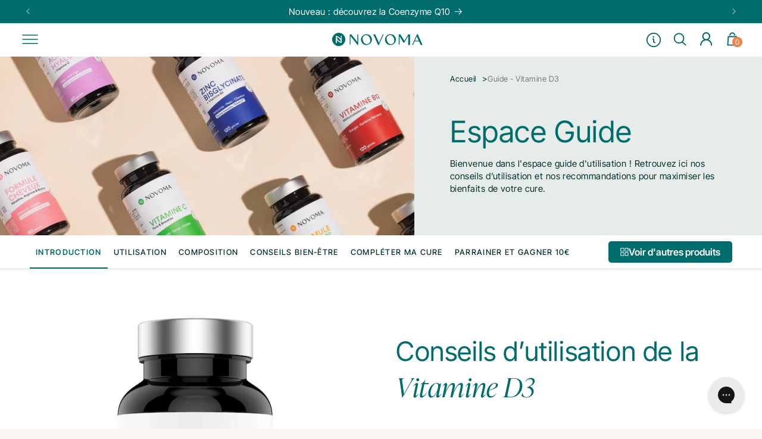

--- FILE ---
content_type: text/css
request_url: https://novoma.com/cdn/shop/t/173/assets/bundle.cart-drawer-custom.css?v=104610786526039613571768488878
body_size: 2074
content:
.recommandations-cart{padding:1.5rem 0 1.5rem 1.5rem}.recommandations-cart-card{background:#fff;border:1px solid #e8e8e8;border-radius:10px;display:grid;gap:1.5rem;grid-template-columns:1fr 2fr 1.5fr;overflow:hidden;padding:.4rem;width:85%}.recommandations-cart-card__price{color:#000;font-size:calc(var(--font-body-scale)*1.6rem);font-weight:500;letter-spacing:.64px;line-height:1.46em;margin:0}.recommandations-cart-card__title{color:#006d6c;display:block;display:-webkit-box;font-size:calc(var(--font-body-scale)*1.6rem);font-style:normal;font-weight:600;height:-moz-fit-content;height:fit-content;letter-spacing:.72px;line-height:normal;overflow:hidden;padding:.6rem 0 0;text-decoration:unset;-webkit-line-clamp:2;line-clamp:2;-webkit-box-orient:vertical}.recommandations-cart-card__img{border-radius:3px;min-width:8rem;overflow:hidden;width:100%}.recommandations-cart-card__content{align-items:flex-end;display:flex;flex-direction:column;justify-content:space-between;padding:.6rem}.recommandations-cart-card .ax-link{color:#000}.recommandations-cart-card .quick-add{margin:0}.recommandations-cart-card .quick-add__submit{cursor:pointer;font-size:25px;height:3.5rem;justify-content:center;width:3.5rem}.recommandations-cart-card .quick-add__submit[disabled]{opacity:.7}.recommandations-cart-card .quick-add__submit svg{stroke:transparent;color:#fff;height:3.5rem;padding:1rem;width:3.5rem}.recommandations-cart__title{font-size:calc(var(--font-body-scale)*1.8rem);font-weight:600;letter-spacing:.72px;line-height:normal;margin-bottom:1.2rem}.cart-overlay{background-color:#141414;bottom:0;cursor:pointer;left:0;opacity:0;position:fixed;right:0;top:0;transition:all .3s;visibility:hidden;z-index:999999}.cart-overlay.active{opacity:.5;visibility:visible}.cart-drawer{background:#fff;border-radius:10px 0 0 10px;bottom:0;color:#141414;display:flex;flex-direction:column;height:100%;max-width:52rem;min-height:100%;overflow-x:hidden;overflow-y:auto;padding:0;position:fixed;right:0;top:0;transform:translateX(100%);transition:transform .3s;width:100%;z-index:99999999999}@media(max-width:989.98px){.cart-drawer{border-radius:0}}.cart-drawer.active{transform:translateX(0)}.cart-drawer.cart-empty #cart-drawer-shipping-estimate{display:none}.cart-drawer_blocks{display:flex;flex-direction:column;height:100%;min-height:100%;overflow-x:hidden;overflow-y:auto;padding:0;width:100%}.cart-drawer_blocks-header{background-color:#faf6f3;position:sticky;top:0;z-index:9999}.cart-drawer_blocks-middle{background-color:#fff;display:flex;flex-direction:column;flex-grow:1;padding-bottom:2rem;position:relative}.cart-drawer_blocks-bottom{background-color:#faf6f3;bottom:0;position:sticky;z-index:9999}.cart-drawer_header{align-items:center;display:flex;justify-content:space-between;padding:1.5rem 2rem 0}.cart-drawer_header-close{cursor:pointer}.cart-drawer_header-close .icon{color:rgba(0,0,0,.6);height:13px;width:13px}@media(max-width:989.98px){.cart-drawer_header-close .icon{height:15px;width:15px}}.cart-drawer_header.cart-drawer_header-center{justify-content:center}.cart-drawer_header.cart-drawer_header-center .cart-drawer_header-close{left:30px;position:absolute}.cart-drawer_header.cart-drawer_header-right{flex-direction:row-reverse}.cart-drawer_header-container{align-items:center;display:flex}.cart-drawer_header-heading{color:#006d6c;font-size:calc(var(--font-body-scale)*1.8rem);font-weight:600;margin:0;text-transform:uppercase}.cart-drawer_header-container .cart-notification-container{background:#d6efec;border-radius:50%;height:23px;position:relative;width:23px}.cart-drawer_header-container .cart-notification-counter{color:#006d6c;font-size:calc(var(--font-body-scale)*1.3rem);font-weight:400;left:50%;position:absolute;top:50%;transform:translate(-50%,-50%)}.cart-drawer_header-container .cart-notification{border:none;box-shadow:none;margin-left:5px;padding:0;position:relative;right:0;transform:unset;visibility:visible}.cart-drawer_footer{display:grid;grid-template-columns:1fr;grid-gap:.6rem;background-color:#fff;padding:1rem 2rem 1.3rem}.cart-drawer_footer-checkout-button,.cart-drawer_footer-checkout-button span,.cart-drawer_footer-continue-button{background:#f08346;border-radius:.5rem;color:#fff;cursor:pointer;font-size:calc(var(--font-body-scale)*1.8rem);font-weight:600;padding:1.2rem 1.9rem;text-decoration:none;transition:all .2s ease-in-out}.cart-drawer_footer-checkout-button:hover,.cart-drawer_footer-checkout-button:hover span{background:#fb6d1e}.cart-drawer_footer-checkout-button span{padding:0}.cart-drawer_footer-checkout-button-price{align-items:center;display:flex;justify-content:center}.cart-drawer_footer-checkout-button-price-content{align-items:center;display:flex}.cart-drawer_footer-checkout-button-price [data-cart-total-price]{margin-left:.5rem}.cart-drawer_footer-text{color:#03302e;font-size:calc(var(--font-body-scale)*1.3rem);font-weight:400;margin:0;text-align:center}.cart-drawer_spacer-xsmall{margin:5px 0}.cart-drawer_spacer-small{margin:10px 0}.cart-drawer_spacer-medium{margin:20px 0}.cart-drawer_spacer-large{margin:30px 0}.cart-drawer_spacer-xlarge{margin:45px 0}.drawer-cart-footer-total{align-items:center;display:flex;font-size:24px;font-weight:500;justify-content:space-between;line-height:28px}.cart-drawer_items{display:block;flex-grow:1;padding:0 2rem}.cart-item__price-wrapper{align-items:center;display:flex;flex-direction:column;flex-wrap:wrap;justify-content:flex-end}.cart-item__price{text-align:right}.cart-item__final-price,.cart-item__final-price span{color:#03302e;font-size:calc(var(--font-body-scale)*1.6rem);font-style:normal;font-weight:600;text-align:right}.cart-item__old-price,.cart-item__old-price span{color:#7a7a7a;font-size:calc(var(--font-body-scale)*1.3rem);font-style:normal;font-weight:400;margin-left:5px;text-align:right;text-decoration-line:line-through}.cart-item__discounted-prices{display:flex;justify-content:flex-end}.cart-drawer_item-container:not(:last-of-type),.cart-drawer_items-container{border-bottom:1px solid #accdcc}.cart-drawer_item-container{display:block;padding:14px 0;position:relative}.cart-drawer_item{align-items:center;display:grid;grid-template-columns:15px 85px 1fr 100px;grid-gap:10px}.cart-item-info{align-items:flex-start}.cart-item-info,.cart-item-info-2{display:flex;flex-direction:column;height:100%;justify-content:flex-start;width:100%}.cart-item-info-2{align-items:flex-end}.cart-item__remove-container{align-self:flex-start}.cart-item__remove{font-size:10px;font-style:normal;font-weight:400;letter-spacing:.07em;line-height:139.7%;text-decoration:none}@media screen and (max-width:750px){.cart-drawer_item{align-items:center;grid-gap:5px}}.cart-drawer_item-product__image picture{aspect-ratio:1/1;background-color:unset;max-width:7.5rem}.cart-drawer_item-product__image img{height:100%;-o-object-fit:cover;object-fit:cover;position:relative!important;width:100%}.cart-drawer_item-container.updating{opacity:.5}.cart-drawer_item-container .loading-overlay{left:50%;position:absolute;top:50%;transform:translateY(-50%) translateX(-50%)}.cart-drawer_item-product__name{color:#006d6c;font-size:calc(var(--font-body-scale)*1.6rem);font-weight:600;margin:0}.cart-drawer_item-product__option,.cart-drawer_item-product__variant{color:#7a7a7a;font-size:calc(var(--font-body-scale)*1.3rem);font-weight:500;margin:0}.cart-drawer_item-product__option{align-items:center;display:flex}.cart-drawer_item-product__option svg{margin-right:5px}.cart-item__quantity-price{align-items:end;display:flex;flex-direction:column}.cart-drawer_item .quantity-sz{align-items:center;background:#fff;border:1px solid #006d6c;border-radius:5px;display:flex;margin:6px 0 0;padding:7px;width:-moz-fit-content;width:fit-content}.cart-drawer_item .quantity__button{align-items:center;color:#006d6c;display:flex;font-size:20px;height:20px;padding:0;text-align:center;width:20px}.cart-drawer_item .quantity__button svg{pointer-events:none}.cart-drawer_item .quantity__input{align-items:center;-webkit-appearance:none;-moz-appearance:none;appearance:none;background-color:transparent;border:none;color:#006d6c;display:flex;font-size:13.5px;font-weight:400;padding:0 10px;pointer-events:none;text-align:center;width:40px}.cart-drawer_item-container .loading-overlay__spinner{display:inline-block;height:18px;width:18px}.cart-item__title{align-items:flex-start;display:flex;justify-content:space-between}.cart-drawer-summary{padding:0 3.5rem}.cart-drawer-summary--total{align-items:center;display:flex;justify-content:space-between;margin:5px 0 9px}.cart-drawer-summary--total span{color:#03302e;font-size:11px;font-style:normal;font-weight:400;line-height:19px}.cart-drawer-shipping-estimate{display:block}.cart-drawer-shipping-estimate-container{align-items:center;display:flex;justify-content:center}.cart-drawer-shipping-estimate-container span{color:#03302e;font-size:calc(var(--font-body-scale)*1.3rem);font-weight:400}.cart-drawer-discount_code{align-items:center;color:#03302e;cursor:pointer;display:flex;font-size:11px;font-style:normal;font-weight:400;line-height:19px;margin-top:10px;padding:0 3.5rem;position:relative}.cart-drawer-discount_code .cart-drawer-discount_code-text{border-bottom:1px solid #03302e;font-size:11px;font-weight:400;line-height:13px;line-height:19px}.cart-drawer-discount_code svg{margin-left:5px}.cart-drawer-discount_code-tooltip{background:hsla(47,18%,90%,.5);color:#141414;font-size:12.4186px;font-style:normal;font-weight:400;left:51%;line-height:19px;margin-bottom:7px;opacity:0;padding:5px 10px;position:absolute;text-align:center;top:50%;transform:translateY(-50%) translate(-50%);transition:opacity .3s;visibility:hidden;width:220px;z-index:1}.cart-drawer-discount_code-tooltip:after{border:5px solid transparent;border-right-color:hsla(47,18%,90%,.5);content:"";margin-top:-5px;position:absolute;right:100%;top:50%}.cart-drawer-discount_code:hover .cart-drawer-discount_code-tooltip{opacity:1;visibility:visible}.cart-drawer_note{border-bottom:1px solid;border-top:1px solid;cursor:pointer;display:block;padding:10px 3.5rem;position:relative;width:100%}.cart-drawer_note-trigger{align-items:center;display:flex;justify-content:space-between}.cart-drawer_note.active .cart-drawer_note-collapse{max-height:115px;padding:10px 0}.cart-drawer_note.active .cart-drawer_note-chevron{transform:rotate(180deg)}.cart-drawer_note .cart-drawer_note-collapse{max-height:0;overflow:hidden;padding:0;transition:all .3s ease-out}.cart-drawer_note .cart-drawer_note-textarea{-webkit-appearance:none;box-shadow:none;padding:10px 15px;resize:none;width:100%}.cart-drawer_note .cart-drawer_note-title{font-weight:700}.cart-drawer_note .cart-drawer_note-description{margin-bottom:10px}.cart-drawer_note.updating{opacity:.5}.cart-drawer_note .loading-overlay{left:50%;position:absolute;top:50%;transform:translateY(-50%) translateX(-50%)}.cart-drawer_richtext{padding:10px 3.5rem}.cart-drawer_richtext-center{text-align:center}.cart-drawer_richtext-right{text-align:right}.cart-drawer_richtext-title{font-size:15px;font-weight:600;margin:0 0 8px}.cart-drawer_richtext-text p{font-size:13px;margin:0}.cart-drawer_empty-text{color:#006d6c;font-size:calc(var(--font-body-scale)*1.8rem);font-weight:600;text-align:center}.cart-drawer_empty-buttons{align-items:center;display:flex;justify-content:center;margin-top:2.5rem}.cart-drawer_empty-buttons .button{margin:0 1rem}.cart-drawer_empty-content{left:50%;padding:20px 0 30px;position:absolute;top:50%;transform:translateY(-50%) translateX(-50%);width:100%}.cart-drawer_empty-content.cart-drawer-upsell-horizontal .cart-drawer_empty-text{margin-bottom:3rem}.icon-remove{height:2rem;width:2rem}@media screen and (max-width:45em){.cart-drawer_item .quantity__input{width:40px}}.header_icon{align-items:center;display:flex}.header-cart-icon{position:relative}.header-cart-icon .cart-notification,.header-cart-icon .icon-cart{height:25px;position:absolute;width:25px}.header-cart-icon .icon-cart{left:50%;top:50%;transform:translateY(-50%) translateX(-50%)}.header-cart-icon .cart-notification-container{left:50%;top:65%;transform:translateY(-50%) translateX(-50%)}.header-cart-icon .cart-notification-counter{align-items:center;color:#000;display:flex;font-size:10.47px;font-style:normal;font-weight:325;line-height:25px;text-align:center}.u-hide-visually{border:0;position:absolute;clip:rect(0 0 0 0);block-size:.01rem;margin:-.01rem;max-inline-size:.01rem;overflow:hidden;padding:0;word-wrap:normal}.cart-drawer-text_bottom{color:#141414;font-size:12px;font-style:normal;font-weight:400;line-height:14px;margin:10px 10px 20px;text-align:center}.cart-drawer-checkbox{display:flex;padding:10px 3.5rem 0;position:relative;width:100%}.cart-drawer-checkbox a,.cart-drawer-checkbox p{color:#141414;font-size:13px;font-style:normal;font-weight:325}.cart-drawer-checkbox a{text-decoration:underline}.cart-drawer-checkbox label{background-color:#fff;border:1px solid #e2cac3;border-radius:50%;cursor:pointer;height:21px;margin-right:10px;position:relative;width:21px}.cart-drawer-checkbox label:after{border:2px solid #000;border-right:none;border-top:none;content:"";height:6px;left:4px;opacity:0;position:absolute;top:6px;transform:rotate(-45deg);width:12px}.cart-drawer-checkbox input[type=checkbox]{display:none;visibility:hidden}.cart-drawer-checkbox input[type=checkbox]:checked+label{background-color:#fff1ed;border-color:#fff1ed}.cart-drawer-checkbox input[type=checkbox]:checked+label:after{opacity:1}.cart-drawer-checkbox-error{color:red;display:none;font-size:12px;font-style:normal;font-weight:400;line-height:14px;margin:10px;text-align:center}.cart-drawer-checkbox-error.active{display:block}.link--undecorated{text-decoration:none}.spinner{animation:rotator 1.4s linear infinite}@keyframes rotator{0%{transform:rotate(0deg)}to{transform:rotate(270deg)}}.path{stroke-dasharray:280;stroke-dashoffset:0;transform-origin:center;stroke:#000;animation:dash 1.4s ease-in-out infinite}@media screen and (forced-colors:active){.path{stroke:CanvasText}}@keyframes dash{0%{stroke-dashoffset:280}50%{stroke-dashoffset:75;transform:rotate(135deg)}to{stroke-dashoffset:280;transform:rotate(450deg)}}

--- FILE ---
content_type: text/css
request_url: https://novoma.com/cdn/shop/t/173/assets/component-mega-menu.css?v=119105909052022063021768491523
body_size: 961
content:
.mega-menu{position:static}.mega-menu .list-menu__item{position:relative;top:2px}.mega-menu__content{background-color:rgb(var(--color-background));border-left:0;border-radius:0;border-right:0;left:0;overflow-y:auto;position:absolute;right:0;top:100%;display:flex;flex-wrap:nowrap;justify-content:space-between;min-height:34rem;border-top:none;z-index:1}.shopify-section-header-sticky .mega-menu__content{max-height:calc(100vh - var(--header-bottom-position-desktop, 20rem) - 4rem)}.header-wrapper--border-bottom .mega-menu__content{border-top:0}.js .mega-menu__content{opacity:0;transform:translateY(-1.5rem)}.mega-menu[open] .mega-menu__content{opacity:1;transform:translateY(0);display:flex;overflow-x:hidden;justify-content:flex-start}.mega-menu__list{display:flex;gap:1.8rem 4rem;grid-template-columns:repeat(4,minmax(0,1fr));list-style:none;padding:3rem 0 4.5rem 7rem;width:100%}.mega-menu__content.hasMegaNavImage .mega-menu__list{width:70%}.mega-menu__list>li{max-width:35%}.mega-menu__link{color:#000;display:block;line-height:calc(1 + .3 / var(--font-body-scale));text-decoration:none;transition:text-decoration var(--duration-short) ease;word-wrap:break-word}.mega-menu__link--level-2{color:#006d6c;font-size:18px;font-weight:400;margin:0}.menuCardHeader{font-size:16px;font-weight:700}.mega-menu__link--spacing{margin:0 0 3.4rem}.mega-menu__push-content .icon-arrow{width:2.25rem}.header--top-center .mega-menu__list{display:flex;justify-content:center;flex-wrap:wrap;column-gap:0}.header--top-center .mega-menu__list>li{width:16%;padding-right:2.4rem}.mega-menu__link:hover{color:#006d6c}.mega-menu__link--active{color:#000;position:relative}.mega-menu .mega-menu__list--condensed{display:block}.mega-menu__list--condensed .mega-menu__link{font-weight:400}.mega-menu__description-wrapper{display:flex;flex-direction:column;padding:1.8rem 4rem 0;max-width:30rem;background-color:#d6efec}.mega-menu__description-title{color:#006d6c;font-size:28px;font-weight:500;margin-bottom:6px}.mega-menu__description-italic{color:#006d6c;font-size:28px;font-family:var(--font-heading-family);font-weight:300}.mega-menu__description-content{color:#7a7a7a;font-size:15px;font-style:normal;font-weight:400;line-height:1.46em;letter-spacing:.02em;margin-bottom:16px}.mega-menu__description-btn{color:#006d6c;font-size:16px;font-style:normal;font-weight:600;line-height:1em;width:fit-content;text-decoration:none;transition:color .3s ease,border-color .3s ease;border-bottom:2px solid #006D6C}.mega-menu__description-btn:hover{color:#f08346;border-color:#f08346}.mega-menu__nav{display:flex;flex-direction:column;gap:1.2rem}body .mega-menu__nav li{width:fit-content;display:flex;flex-direction:row;gap:.8rem}.mega-menu__push-container{position:relative;height:30rem;width:25rem}.hasSubLinks .mega-menu__push-container{height:20rem;width:100%;overflow:hidden;border-radius:6px}.mega-menu__push-container img{object-fit:cover}.mega-menu__push-content{color:#000;position:absolute;height:100%;top:2px;display:flex;flex-wrap:wrap;justify-content:flex-end;flex-direction:column;gap:1.25rem;padding:2.5rem 2rem;width:70%;text-decoration:none}.mega-menu__push-content .badge{width:fit-content}.mega-menu__push-title{font-size:1.6rem;font-weight:500;line-height:1.37em;letter-spacing:.03em}.mega-menu__push-button{text-align:center;font-size:1.6rem;font-weight:500;line-height:1em;padding:.8rem 2rem;text-transform:none;min-height:unset;white-space:nowrap}.mega-menu__push-image{border-radius:5px}.mega-push__push-wrapper{display:flex;justify-content:center;align-items:center;gap:1.8rem;flex:1;width:100%;flex-wrap:wrap;padding:4rem 0}.mega-push__push-wrapper.hasSubLinks{padding:1.8rem 4rem;max-width:30%;margin:0 0 0 auto}.mega-push__push-wrapper.hasNoLinks .mega-menu__push-content{justify-content:flex-end;width:100%;background:linear-gradient(0deg,rgba(0,0,0,.85) 0%,rgba(0,0,0,.3) 20%,transparent 30%);border-radius:5px}.mega-menu__tag{color:#fff;font-size:1.2rem;font-weight:500;background:#006d6c;padding:.2rem .6rem;border-radius:1.5rem;display:flex;align-items:center;justify-content:center}.header__menu-item svg{width:1rem;height:1rem}.icon-plus{display:inline;color:#141414}.icon-minus{display:none;color:#006d6c}.drawer__inner .icon-plus{color:#006d6c}.drawer__inner .icon-minus{display:block}.mega-menu[open] .icon-plus{display:none}.mega-menu[open] .icon-minus{display:inline}.mega-menu[open] .header__menu-item .header__active-menu-item{color:#006d6c}.mega-menu__child-link{text-decoration:none;transition:all .3s ease;margin:0 0 1.6rem}.mega-menu__child-link:hover{opacity:.7}.mainDrawerSubMenu .secondary-menu__menu{background:transparent}.mainDrawerSubMenu .secondary-menu.list-menu .secondary-menu__submenu li{padding:0}.mainDrawerSubMenu ul.secondary-menu__menu.list-menu{margin:1rem 0}.mainDrawerSubMenu .secondary-menu__menu-item{padding:1rem 0}.mainDrawerSubMenu .menu-drawer__menu.has-submenu.list-menu li:not(:last-child):not(.fancy){border-bottom:none}.mainDrawerSubMenu.menu-drawer__secondary-menu summary,.mainDrawerSubMenu.menu-drawer__secondary-menu summary svg{color:#006d6c;opacity:1!important}.secondary-menu.list-menu li.fancy{padding:0;border-bottom:none}.linkHighlight{font-weight:500;text-decoration:underline}@media screen and (max-width: 1399px){.mega-menu__push-container img{filter:blur(12px)}}@media screen and (max-width: 990px){.scroll-buttons__section{top:75px!important}}@media screen and (min-width: 991px){.scroll-buttons__section{top:55px!important}}@media screen and (min-width: 1400px){body.is-guide .section-header,body.is-product .section-header,body.is-collection .section-header{position:relative}.scroll-buttons__section{top:0!important}}
/*# sourceMappingURL=/cdn/shop/t/173/assets/component-mega-menu.css.map?v=119105909052022063021768491523 */


--- FILE ---
content_type: text/css
request_url: https://novoma.com/cdn/shop/t/173/assets/bundle.slider.css?v=36581657563873321411769788353
body_size: 461
content:
.ax-section.ax-slider swiper-slider{display:block;position:relative}@media screen and (max-height:var(--slide-height )){.ax-section.ax-slider .slider-image-fixed{height:calc(100vh - var(--header-height) - var(--announcement-height))}}.ax-section.ax-slider .swiper-pagination-bullet.swiper-pagination-bullet-active{background:#fff;border-radius:.2rem;color:#fff;height:.2rem;width:5.5rem}.ax-section.ax-slider .swiper-pagination-bullet{background:#fff;border-radius:.2rem;height:.2rem;width:2rem}.ax-section.ax-slider .swiper-wrapper .swiper-slide{display:flex}@media(max-width:989.98px){.ax-section.ax-slider .swiper-wrapper .swiper-slide{flex-direction:column}}.ax-section.ax-slider .swiper-wrapper .swiper-slide .button-wrapper{display:flex;gap:1rem;margin-top:2rem;max-width:90%}@media(max-width:749.98px){.ax-section.ax-slider .swiper-wrapper .swiper-slide .button-wrapper{max-width:100%}}.ax-section.ax-slider .swiper-wrapper .swiper-slide a.swiper-link{display:block;height:100%;width:100%}.ax-section.ax-slider .swiper-wrapper .swiper-slide .media img,.ax-section.ax-slider .swiper-wrapper .swiper-slide .media video{-o-object-fit:cover;object-fit:cover}.ax-section.ax-slider .swiper-wrapper .swiper-slide .media img{height:100%;position:absolute;width:100%}.ax-section.ax-slider .swiper-wrapper .swiper-slide .media.media--adapted,.ax-section.ax-slider .swiper-wrapper .swiper-slide .media.media--fixed{height:100%;width:60%}@media(max-width:989.98px){.ax-section.ax-slider .swiper-wrapper .swiper-slide .media.media--adapted,.ax-section.ax-slider .swiper-wrapper .swiper-slide .media.media--fixed{width:100%}}.ax-section.ax-slider .swiper-wrapper .swiper-slide .media.media--display{width:60%}@media(max-width:989.98px){.ax-section.ax-slider .swiper-wrapper .swiper-slide .media.media--display{width:100%}}.ax-section.ax-slider .swiper-wrapper .swiper-slide .media.media--display picture{position:relative}.ax-section.ax-slider .swiper-wrapper .swiper-slide .media.media--display picture img{position:relative!important}.ax-section.ax-slider .swiper-wrapper .swiper-slide .media.media--display{height:calc(100vh - var(--header-height) - var(--announcement-height))}.ax-section.ax-slider .swiper-wrapper .swiper-slide .media.overlay:before{content:"";height:100%;inset:0;position:absolute;width:100%;z-index:1}.ax-section.ax-slider .swiper-wrapper .swiper-slide .slider-pagination{display:flex;gap:1rem;margin-top:3.5rem}.ax-section.ax-slider .swiper-wrapper .swiper-slide .slider-content{align-items:flex-start;display:flex;flex-direction:column;justify-content:center;padding:5rem 6rem;width:40%}@media(max-width:989.98px){.ax-section.ax-slider .swiper-wrapper .swiper-slide .slider-content{height:unset!important;width:unset}}.ax-section.ax-slider .swiper-wrapper .swiper-slide .slider-content .slider-button{font-size:calc(var(--font-body-scale)*1.8rem);font-weight:500;letter-spacing:.04em;padding:0 4rem;text-transform:unset;width:-moz-fit-content;width:fit-content}@media(max-width:1199.98px){.ax-section.ax-slider .swiper-wrapper .swiper-slide .slider-content .slider-button{padding:0 2rem}}@media(max-width:989.98px){.ax-section.ax-slider .swiper-wrapper .swiper-slide .slider-content .slider-button{padding:0 1.5rem}}@media(max-width:749.98px){.ax-section.ax-slider .swiper-wrapper .swiper-slide .slider-content .slider-button{font-size:calc(var(--font-body-scale)*1.3rem)}}.ax-section.ax-slider .swiper-wrapper .swiper-slide .slider-content .content-subheading{border-radius:1.5rem;font-size:calc(var(--font-body-scale)*1.2rem);font-weight:600;line-height:1.2em;padding:.3rem .8rem;width:-moz-fit-content;width:fit-content}.ax-section.ax-slider .swiper-wrapper .swiper-slide .slider-content .content-title{color:rgb(var(--color-foreground-title));font-family:calc(var(--font-heading-scale)*5rem);margin-bottom:1rem}.ax-section.ax-slider .swiper-wrapper .swiper-slide .slider-content .content-title__collection{margin-top:0}@media(max-width:749.98px){.ax-section.ax-slider .swiper-wrapper .swiper-slide .slider-content .content-title.h0{font-size:calc(var(--font-heading-scale)*2.8rem)}.ax-section.ax-slider .swiper-wrapper .swiper-slide .slider-content .content-title.h1{font-size:calc(var(--font-heading-scale)*2.4rem)}.ax-section.ax-slider .swiper-wrapper .swiper-slide .slider-content .content-title.h2{font-size:calc(var(--font-body-scale)*2rem)}.ax-section.ax-slider .swiper-wrapper .swiper-slide .slider-content .content-title{margin-bottom:5px}}.ax-section.ax-slider .swiper-wrapper .swiper-slide .slider-content .content-title--highlight{font-family:var(--font-heading-family);font-weight:300;line-height:1.16em}.ax-section.ax-slider .swiper-wrapper .swiper-slide .slider-content .content-description{font-size:calc(var(--font-body-scale)*1.5rem);letter-spacing:.03em;line-height:1.46em;margin-bottom:1.6rem}@media(max-width:749.98px){.ax-section.ax-slider .swiper-wrapper .swiper-slide .slider-content .content-description{font-size:calc(var(--font-body-scale)*1.5rem);line-height:26px;margin-bottom:0;max-width:100%}}.ax-section.ax-slider .swiper-wrapper .swiper-slide .slider-content .content-description--clamped{display:-webkit-box;-webkit-line-clamp:3;-webkit-box-orient:vertical;overflow:hidden}.ax-section.ax-slider .swiper-wrapper .swiper-slide .slider-content .content-description--clamped.is-expanded{-webkit-line-clamp:unset;overflow:visible}.ax-section.ax-slider .swiper-wrapper .swiper-slide .slider-content .content-description-toggle{background:transparent;border:none;color:inherit;cursor:pointer;font-family:inherit;font-size:calc(var(--font-body-scale)*1.5rem);margin-top:.5rem;padding:0;text-decoration:underline}@media(max-width:749.98px){.ax-section.ax-slider .swiper-wrapper .swiper-slide .slider-content .content-description-toggle{font-size:calc(var(--font-body-scale)*1.5rem)}}.ax-section.ax-slider .swiper-wrapper .swiper-slide .slider-content .btn{margin-top:34px}@media(max-width:749.98px){.ax-section.ax-slider .swiper-wrapper .swiper-slide .slider-content .btn{margin-top:20px}.ax-section.ax-slider .swiper-wrapper .swiper-slide.mobile_content-outside .slider-content{bottom:unset;left:unset;max-width:100%;padding:2rem 1.5rem 3rem;position:relative}.ax-section.ax-slider .swiper-wrapper .swiper-slide.mobile_content-outside .slider-content .full-width{width:100%}}.ax-section.ax-slider .swiper-button-next{right:34px}@media(max-width:749.98px){.ax-section.ax-slider .swiper-button-next{right:20px}}@media(max-width:549.98px){.ax-section.ax-slider .swiper-button-next{right:10px}}.ax-section.ax-slider .swiper-pagination.swiper-pagination-bullets.swiper-pagination-horizontal{bottom:5rem!important;left:60%;width:-moz-fit-content;width:fit-content}@media(max-width:989.98px){.ax-section.ax-slider .swiper-pagination.swiper-pagination-bullets.swiper-pagination-horizontal{bottom:3rem!important;left:1.5rem}}.ax-section.ax-slider .swiper-button-prev{left:34px}@media(max-width:749.98px){.ax-section.ax-slider .swiper-button-prev{left:20px}}@media(max-width:549.98px){.ax-section.ax-slider .swiper-button-prev{left:10px}}.ax-section.ax-slider .breadcrumb{display:flex;font-size:calc(var(--font-body-scale)*1.3rem);gap:10px;letter-spacing:.039em;padding:0;position:absolute;top:15px}@media(max-width:989.98px){.ax-section.ax-slider .breadcrumb{margin-top:0;position:unset}}.ax-section.ax-slider .breadcrumb a{color:#03302e;text-decoration:none}.ax-section.ax-slider .breadcrumb a:after{content:">";font-size:calc(var(--font-body-scale)*1.4rem);margin-left:10px}.ax-section.ax-slider .breadcrumb__item{align-items:center;display:flex;list-style:none}.ax-section.ax-slider .breadcrumb__item--active{color:#7a7a7a}@media(max-width:989.98px){.ax-section.ax-slider .swiper.has-more-than-one-slide .slider-content{min-height:29rem}}.ax-section.ax-slider .swiper.has-full-size-images .media{width:100%!important}.ax-section.ax-slider .swiper.has-full-size-images .slider-content{background:transparent;position:absolute!important;z-index:1}@media(max-width:989.98px){.ax-section.ax-slider .swiper.has-full-size-images .slider-content{bottom:0!important;min-height:-moz-fit-content;min-height:fit-content;padding:30px 20px;width:calc(100% - 40px)}}@media(min-width:750px){.ax-section.ax-slider .swiper.has-full-size-images:not(.no-gap) .swiper-wrapper{gap:5px}.ax-section.ax-slider .swiper.has-full-size-images .swiper-wrapper.show-more-slides-in-view .swiper-slide{width:70%}}

--- FILE ---
content_type: text/css
request_url: https://novoma.com/cdn/shop/t/173/assets/bundle.scroll-buttons.css?v=58040103734718510561768488946
body_size: -388
content:
.scroll-buttons{border-bottom:1px solid #dfdfdf}.scroll-buttons__section{position:sticky;top:0;z-index:4}.scroll-buttons__container{align-items:center;display:flex;gap:10px;overflow:scroll;-ms-overflow-style:none;scrollbar-width:none}.scroll-buttons__container::-webkit-scrollbar{display:none}.scroll-buttons__container .scroll-button{align-self:baseline;color:#03302e;cursor:pointer!important;font-family:var(--font-body-family);font-size:calc(var(--font-body-scale)*1.3rem);font-weight:500;letter-spacing:1.3px;min-width:-moz-fit-content;min-width:fit-content;padding:20px 10px;position:relative;text-decoration:none;text-transform:uppercase}.scroll-buttons__container .scroll-button.active{color:#006d6c;font-weight:700}.scroll-buttons__container .scroll-button.active:after{background:#006d6c;bottom:0;content:"";display:block;height:2px;left:0;position:absolute;width:100%}@media(min-width:750px){.scroll-buttons__container .scroll-button:first-child{margin-left:50px}}.scroll-buttons__container .normal-button{align-items:center;background:#006d6c;border-radius:5px;color:#fff;display:flex;font-size:calc(var(--font-body-scale)*1.6rem);font-style:normal;font-weight:600;gap:10px;margin-left:auto;margin-right:50px;min-width:-moz-fit-content;min-width:fit-content;padding:8px 20px;text-decoration:none}

--- FILE ---
content_type: text/css
request_url: https://novoma.com/cdn/shop/t/173/assets/bundle.ax-image-text-stories.css?v=108929368930615481861768488868
body_size: -251
content:
.ax-image-text-stories{scroll-margin-top:40px}@media(max-width:989.98px){.ax-image-text-stories{padding-bottom:0!important}}.ax-image-text-stories__description{color:#03302e;font-size:calc(var(--font-body-scale)*1.5rem);letter-spacing:.03em;line-height:1.46em;margin-bottom:3rem}@media(max-width:749.98px){.ax-image-text-stories__description{font-size:calc(var(--font-body-scale)*1.5rem);line-height:26px}}.ax-image-text-stories__container{display:grid;gap:50px;grid-template-columns:1fr 1fr}@media(max-width:989.98px){.ax-image-text-stories__container{gap:20px;grid-template-columns:1fr}}.ax-image-text-stories__title{font-family:calc(var(--font-heading-scale)*5rem)}.ax-image-text-stories__title--highlight{font-family:var(--font-heading-family)}@media(max-width:989.98px){.ax-image-text-stories__title{margin:0}}.ax-image-text-stories .product__stories{flex-wrap:wrap;justify-content:unset}@media(max-width:989.98px){.ax-image-text-stories .product__stories:not(:last-child){margin-top:20px}}.ax-image-text-stories__left-column{display:flex;justify-content:end}.ax-image-text-stories__left-column picture img{-o-object-fit:contain;object-fit:contain}@media(max-width:989.98px){.ax-image-text-stories__left-column{justify-content:center}.ax-image-text-stories__left-column picture img{max-width:100%}}

--- FILE ---
content_type: text/css
request_url: https://novoma.com/cdn/shop/t/173/assets/bundle.ax-two-columns-text.css?v=63570116734318761491768488874
body_size: -114
content:
.ax-two-columns-text{scroll-margin-top:60px}@media(max-width:989.98px){.ax-two-columns-text{padding-top:0!important}}.ax-two-columns-text__container{display:grid;gap:50px;grid-template-columns:1fr 1fr}@media(max-width:989.98px){.ax-two-columns-text__container{gap:20px;grid-template-columns:1fr}.ax-two-columns-text__container.page-width:not(.page-width--full){padding-left:0!important;padding-right:0!important}}.ax-two-columns-text__left-column{background:#fff;border-radius:.5rem;padding:40px 48px}@media(max-width:989.98px){.ax-two-columns-text__left-column{padding:20px 28px}}.ax-two-columns-text__left-column .ax-two-columns-text__highlighted-text{background:#d6efec;border-radius:.5rem;display:flex;gap:10px}.ax-two-columns-text__left-column .ax-two-columns-text__highlighted-text svg{min-width:-moz-fit-content;min-width:fit-content}.ax-two-columns-text__right-column{display:flex;flex-direction:column}@media(max-width:989.98px){.ax-two-columns-text__right-column{padding-left:20px;padding-right:20px}}.ax-two-columns-text__right-column .ax-two-columns-text__highlighted-text{background:#fff;margin-top:auto;padding-right:60px}.ax-two-columns-text__right-column .ax-two-columns-text__highlighted-text strong{font-size:calc(var(--font-body-scale)*1.8rem)}.ax-two-columns-text__title{font-family:calc(var(--font-heading-scale)*5rem);margin:0}.ax-two-columns-text__title--highlight{font-family:var(--font-heading-family)}.ax-two-columns-text__text{color:#000;font-size:calc(var(--font-body-scale)*1.5rem);letter-spacing:.03em;line-height:1.46em}@media(max-width:749.98px){.ax-two-columns-text__text{font-size:calc(var(--font-body-scale)*1.5rem);line-height:26px}}.ax-two-columns-text__highlighted-text{border-radius:.5rem;padding:20px;width:-moz-fit-content;width:fit-content}@media(max-width:989.98px){.ax-two-columns-text__highlighted-text{padding-right:20px!important;width:100%}}.ax-two-columns-text__highlighted-text p{font-size:calc(var(--font-body-scale)*1.5rem);letter-spacing:.03em;line-height:1.46em;margin:0}@media(max-width:749.98px){.ax-two-columns-text__highlighted-text p{font-size:calc(var(--font-body-scale)*1.5rem);line-height:26px}}.ax-two-columns-text__highlighted-text li{background-image:url("data:image/svg+xml;charset=utf-8,%3Csvg xmlns='http://www.w3.org/2000/svg' width='18' height='15' fill='none' viewBox='0 0 18 15'%3E%3Cpath fill='%23006D6C' fill-rule='evenodd' d='m5.998 10.7-4.2-4.2-1.4 1.4 5.6 5.6 12-12-1.4-1.4z' clip-rule='evenodd'/%3E%3C/svg%3E");background-position:0;background-repeat:no-repeat;list-style:none;padding-left:30px}.ax-two-columns-text__highlighted-text li:not(:last-child){margin-bottom:7px}.ax-two-columns-text__highlighted-text ul{margin-bottom:0;padding:0}

--- FILE ---
content_type: text/css
request_url: https://novoma.com/cdn/shop/t/173/assets/bundle.composition.css?v=109302737239558852811768488885
body_size: 933
content:
.composition{overflow:hidden;scroll-margin-top:40px}.composition__wrapper{display:flex;flex-direction:column}.composition .swiper{opacity:1;overflow:visible;transition:all .5s cubic-bezier(.215,.61,.355,1);visibility:visible}.composition .swiper .grid{-moz-column-gap:1.7rem;column-gap:1.7rem}@media(max-width:749.98px){.composition .swiper .grid{-moz-column-gap:1.2rem;column-gap:1.2rem}}.composition .swiper-initialized .swiper-slide{margin-right:0!important}@media(max-width:749.98px){.composition .swiper.stack-mobile .swiper-wrapper{gap:1rem!important;transform:none}.composition .swiper.stack-mobile .swiper-wrapper .swiper-slide{max-width:calc(50% - .5rem)}}.composition .swiper:not(.stack-mobile) .swiper-wrapper{flex-wrap:nowrap;padding-bottom:2rem}.composition .swiper .swiper-wrapper{box-sizing:inherit;height:100%;width:100%}.composition__swipper{display:none;margin:5rem 0}@media(max-width:989.98px){.composition__swipper{margin:2.5rem 0}}.composition__swipper--active{display:block}.composition__header{display:flex;flex-direction:column;gap:1.2rem}.composition__header-title{color:#006d6c;font-family:var(--font-body-family);font-size:calc(var(--font-heading-scale)*4.5rem);margin:0}@media(max-width:989.98px){.composition__header-title{font-size:3.2rem}}.composition__header-title span{font-family:var(--font-heading-family);font-weight:300;line-height:1.2em}@media(max-width:989.98px){.composition__header-title span{font-size:3.4rem}}.composition__header-cta{background-color:transparent;border:none;border-bottom:2px solid #006d6c;color:#006d6c;cursor:pointer;font-size:calc(var(--font-body-scale)*1.6rem);font-weight:600;line-height:1em;padding:0;transition:all .3s ease-in-out;width:-moz-fit-content;width:fit-content}@media(max-width:989.98px){.composition__header-cta{font-size:calc(var(--font-body-scale)*1.8rem)}}.composition__header-cta:hover{border-bottom:2px solid #03302e;color:#03302e}.composition__card{background-color:#fff;border-radius:.5rem;display:flex;flex-direction:column;gap:1.5rem;overflow:hidden;padding:5rem 3.5rem;position:relative}@media(max-width:989.98px){.composition__card{padding:5rem 1.5rem}}.composition__card-image{position:absolute;right:-13rem;top:-16rem;transform:rotate(118.23deg);width:27rem}@media(max-width:989.98px){.composition__card-image{right:-16rem}}.composition__card-title{color:#006d6c;font-family:var(--font-body-family);font-size:calc(var(--font-heading-scale)*2.4rem);margin:0 0 1.5rem;max-width:22rem;z-index:2}.composition__card-source{display:flex;flex-direction:row;gap:6rem}.composition__card-source-info{display:flex;flex-direction:column}.composition__card-source-title{color:#7a7a7a;font-size:calc(var(--font-body-scale)*1.3rem);font-weight:600}.composition__card-source-value{color:#7a7a7a}.composition__card-description,.composition__card-source-value{font-size:calc(var(--font-body-scale)*1.5rem);letter-spacing:.02em;line-height:1.46em}.composition__card-description{color:#141414}.composition__card-expand{display:flex;justify-content:flex-end;width:100%}.composition__card-expand-cta{align-items:center;background-color:#006d6c;border:none;border-radius:50%;cursor:pointer;display:flex;height:4rem;justify-content:center;padding:0;width:4rem}.composition__card-expand-cta svg{color:#fff;height:1.6rem;width:1.6rem}.composition__misc{display:flex;flex-direction:row;gap:4rem}@media(max-width:989.98px){.composition__misc{flex-direction:column;gap:1.2rem}}.composition__misc-cta{align-items:flex-end;background-color:transparent;border:none;color:#006d6c;cursor:pointer;display:flex;flex-direction:row;font-size:calc(var(--font-body-scale)*1.6rem);font-weight:600;gap:1rem;justify-content:flex-start;line-height:1em;padding:0;text-decoration:none}.composition__misc-cta:hover span{border-bottom:2px solid #03302e;color:#03302e}.composition__misc-cta span{border-bottom:2px solid #006d6c;transition:all .3s ease-in-out}.composition__misc-cta .icon-menu{display:none}.composition__misc-cta--active .icon-menu{display:block}.composition__misc-cta--active .icon-pin{display:none}.composition__drawer{background-color:#fff;border-radius:.5rem 0 0 .5rem;bottom:0;height:100vh;overflow:hidden;position:fixed;right:-53rem;transition:right .3s ease-in-out;width:53rem;z-index:1001}@media(max-width:989.98px){.composition__drawer{border-radius:3rem 3rem 0 0;bottom:-100%;height:-moz-fit-content;height:fit-content;left:0;padding-bottom:3rem;transition:bottom .3s ease-in-out;width:100%}}.composition__drawer--active{right:0}@media(max-width:989.98px){.composition__drawer--active{bottom:0;right:unset}}.composition__drawer-close{align-items:center;background:#006d6c;border:none;border-radius:50%;cursor:pointer;display:flex;height:3.6rem;justify-content:center;padding:0;position:absolute;right:3rem;top:3rem;width:3.6rem}.composition__drawer-close svg{color:#fff;width:1.7rem}.composition__drawer-content{display:flex;flex-direction:column;gap:1.2rem;padding:12rem 3.5rem 0}.composition__drawer-content--nutritional{display:flex;flex-direction:column;gap:2.5rem;padding:8rem 3.5rem}@media(max-width:989.98px){.composition__drawer-content--nutritional{padding:8rem 3.5rem 0}}.composition__drawer-image-container{border-radius:0 2rem;left:-15rem;position:absolute;top:-25rem;transform:rotate(-57.682deg);width:36rem}.composition__drawer-title{color:#006d6c;font-size:calc(var(--font-heading-scale)*2.8rem);font-weight:500;margin:0;z-index:10}.composition__drawer-source{display:flex;flex-direction:row;gap:6rem}.composition__drawer-origin,.composition__drawer-supplier{display:flex;flex-direction:column}.composition__drawer-origin-text,.composition__drawer-supplier-text{color:#7a7a7a;font-size:calc(var(--font-body-scale)*1.5rem);letter-spacing:.02em;line-height:1.46em}.composition__drawer-origin-title,.composition__drawer-supplier-title{color:#7a7a7a;font-size:calc(var(--font-body-scale)*1.1rem)}.composition__drawer-description{color:#03302e;font-size:calc(var(--font-body-scale)*1.5rem);letter-spacing:.02em;line-height:1.46em;margin:0;max-height:50vh;overflow:auto}@media(max-width:989.98px){.composition__drawer-description{max-height:30vh}}.composition__drawer-labels{color:#7a7a7a;display:flex;flex-direction:column;font-size:calc(var(--font-body-scale)*1.5rem);gap:.5rem;letter-spacing:.02em;line-height:1.46em}.composition__drawer-labels-image{display:flex;flex-direction:row;gap:1rem}.composition__drawer-labels-image img{height:3.1rem;-o-object-fit:contain;object-fit:contain;width:7.4rem}.composition__drawer-ctas{display:flex;flex-direction:row;gap:.8rem}.composition__drawer-djr,.composition__drawer-vnr{display:none}.composition__drawer-djr ul,.composition__drawer-vnr ul{display:flex;flex-direction:column;gap:1.5rem;height:40rem;list-style-type:none;margin:0;overflow:auto;padding:0;scrollbar-width:thin}@media(max-width:989.98px){.composition__drawer-djr ul,.composition__drawer-vnr ul{height:30rem}}.composition__drawer-djr ul li,.composition__drawer-vnr ul li{align-items:center;border-bottom:1px solid #e5ece9;display:flex;flex-direction:row;justify-content:space-between;padding-bottom:1.5rem}.composition__drawer-djr ul li:last-child,.composition__drawer-vnr ul li:last-child{border-bottom:none}.composition__drawer-djr ul li span,.composition__drawer-vnr ul li span{color:#03302e;font-size:calc(var(--font-body-scale)*1.5rem);letter-spacing:.02em;line-height:1.46em}.composition__drawer-djr--active,.composition__drawer-vnr--active{display:block}.composition__drawer-cta{background-color:#fff;border:1px solid #7a7a7a;border-radius:5rem;color:#006d6c;cursor:pointer;font-size:calc(var(--font-body-scale)*1.6rem);font-weight:600;line-height:1em;padding:1rem 2rem;transition:all .3s ease-in-out}.composition__drawer-cta--active,.composition__drawer-cta:hover{background-color:#e5ece9;border:1px solid #006d6c}.composition__drawer-complementary{display:flex;flex-direction:column;height:100%;justify-content:flex-end}.composition__drawer-complementary span{color:#03302e;font-size:calc(var(--font-body-scale)*1.3rem);letter-spacing:.03em}.composition__overlay{background-color:rgba(0,0,0,.5);display:none;height:100vh;left:0;position:fixed;top:0;width:100%;z-index:1000}.composition__overlay--active{display:block!important}.composition__map{display:none;margin:5rem 4rem 5rem 0}@media(max-width:989.98px){.composition__map{margin:2.5rem 1.5rem 2.5rem 0}}.composition__map--active{background-color:#fff;border-radius:.5rem 0 0 .5rem;display:flex;flex-direction:row}@media(max-width:989.98px){.composition__map--active{flex-direction:column}}.composition__map-wrapper{height:100%;min-height:48.5rem;overflow-x:auto;overflow-y:hidden;width:100%}@media(max-width:989.98px){.composition__map-wrapper{min-height:40rem}}.composition__map-image{min-height:48.5rem;min-width:98.5rem;position:relative}@media(max-width:989.98px){.composition__map-image{min-height:40rem;min-width:81rem}}.composition__map-point{background-color:#006d6c;border-radius:50%;cursor:pointer;display:block!important;height:1.5rem;position:absolute;transition:all .3s ease-in-out;width:1.5rem}.composition__map-point--active{background-color:#f08346}.composition__map-ingredient{display:flex;flex-direction:column;height:48.5rem;max-width:25rem;min-width:-moz-fit-content;min-width:fit-content;overflow-x:hidden;overflow-y:auto;scrollbar-color:#7a7a7a transparent;scrollbar-width:thin}@media(max-width:989.98px){.composition__map-ingredient{height:-moz-fit-content;height:fit-content;max-width:100%;width:100%}}.composition__map-ingredient-card{border-bottom:1px solid #e5ece9;border-top:1px solid #e5ece9;cursor:pointer;display:flex;flex-direction:column;gap:1rem;max-width:25rem;padding:2rem 3.5rem;position:relative;width:100%}@media(max-width:989.98px){.composition__map-ingredient-card{max-width:100%;width:100%}}.composition__map-ingredient-card:after{background-color:#f08346;content:"";height:100%;left:0;position:absolute;top:0;transition:width .2s ease-in-out;width:0}.composition__map-ingredient-card--active:after{width:1rem}.composition__map-title{color:#006d6c;font-size:calc(var(--font-body-scale)*1.8rem);margin:0}.composition__map-info{color:#7a7a7a;display:flex;flex-direction:row;flex-wrap:wrap;gap:1rem 5rem}.composition__map-content{color:#7a7a7a;display:flex;flex-direction:column;font-size:calc(var(--font-body-scale)*1.1rem)}.composition__map-content span{font-size:calc(var(--font-body-scale)*1.3rem);letter-spacing:.03em}

--- FILE ---
content_type: text/css
request_url: https://novoma.com/cdn/shop/t/173/assets/bundle.ax-cards-with-details.css?v=116051129942249509831768488864
body_size: -494
content:
.ax-cards-with-details{scroll-margin-top:60px}.ax-cards-with-details__container{display:grid;gap:15px;grid-template-columns:1fr 1fr 1fr}@media(max-width:989.98px){.ax-cards-with-details__container{grid-template-columns:1fr}}.ax-cards-with-details__card{background-position:100%;background-repeat:no-repeat;background-size:cover;border-radius:5px;cursor:pointer;height:256px;overflow:hidden;position:relative}@media(max-width:989.98px){.ax-cards-with-details__card{max-height:20rem}}.ax-cards-with-details__card.active .ax-cards-with-details__card-back{display:block}.ax-cards-with-details__card.active svg{rotate:45deg}.ax-cards-with-details__card svg{bottom:10px;position:absolute;right:10px;transition:.2s}.ax-cards-with-details__card-back{background:#006d6c;color:#fff;display:none;height:100%;left:0;padding:10px 30px;position:absolute;top:0;width:100%}.ax-cards-with-details__card-front{background-position:50%;background-repeat:no-repeat;background-size:cover;height:100%;padding:38px 25px;position:relative}.ax-cards-with-details__card-title{font-family:calc(var(--font-heading-scale)*5rem);margin:0}.ax-cards-with-details__card-title--highlight{font-family:var(--font-heading-family)}

--- FILE ---
content_type: text/css
request_url: https://novoma.com/cdn/shop/t/173/assets/bundle.contact.css?v=30900798724062590121768488887
body_size: -112
content:
.contact{scroll-margin-top:40px}.contact__wrapper{display:flex;justify-content:space-between}@media(max-width:989.98px){.contact__wrapper{flex-direction:column}}.contact__mail,.contact__phone{font-weight:600}.contact__left{display:flex;flex-direction:column}.contact__left.image-left{gap:10px}@media(min-width:750px){.contact__left.image-left{align-items:center;flex-direction:row;gap:50px;width:60%}}.contact__left.image-left .contact__image{height:85px;width:85px}.contact__left.image-left+.contact__right{width:35%}.contact__left.image-left+.contact__right .contact__btn{width:250px}.contact__image{aspect-ratio:1/1;border-radius:50%;display:flex;gap:.5rem;height:5rem;width:5rem}.contact__title{color:#006d6c;font-family:var(--font-body-family);font-size:calc(var(--font-heading-scale)*3.6rem);margin:0 0 2rem}@media(max-width:989.98px){.contact__title{font-size:3.2rem;margin:0 0 1rem}}.contact__title--highlight{font-family:var(--font-heading-family);font-weight:300;line-height:1em}.contact__right{align-items:center;display:flex;gap:1rem;justify-content:flex-end;width:100%}@media(max-width:989.98px){.contact__right{align-items:flex-start;flex-direction:column}}.contact__text p{color:#000;font-size:calc(var(--font-body-scale)*1.5rem);letter-spacing:.02em;line-height:1.46em;margin:0}@media(max-width:989.98px){.contact__text p{margin:0 0 2rem}}.contact__text a{border-bottom:2px solid #006d6c;color:#006d6c;font-size:calc(var(--font-body-scale)*1.6rem);font-weight:600;line-height:1em;text-decoration:none;transition:color .3s ease-in-out}.contact__text a:hover{color:#03302e}.contact__btn{display:flex;gap:1rem;height:-moz-fit-content;height:fit-content;padding:0 1.5rem;width:37%}@media(max-width:989.98px){.contact__btn{width:-moz-fit-content;width:fit-content}}

--- FILE ---
content_type: text/css
request_url: https://novoma.com/cdn/shop/t/173/assets/bundle.featured-collection.css?v=112960464653316632191768488895
body_size: -211
content:
.featured-collection{overflow:hidden;padding:0;scroll-margin-top:80px}.featured-collection__padding{padding-left:4rem}@media(max-width:749.98px){.featured-collection__padding{padding-left:2rem}}.featured-collection .ax__heading-container{align-items:center;display:flex;flex-direction:row;justify-content:space-between;margin:0;padding-right:4rem}@media(max-width:989.98px){.featured-collection .ax__heading-container{padding-right:1.5rem}}.featured-collection__link{border-bottom:2px solid #006d6c;color:#006d6c;font-size:calc(var(--font-body-scale)*1.6rem);font-weight:600;line-height:1em;text-decoration:none;transition:all .3s ease-in-out}@media(max-width:989.98px){.featured-collection__link{display:none}}.featured-collection__link:hover{border-color:#03302e;color:#03302e}.featured-collection .ax__heading{font-family:var(--font-body-family);font-size:calc(var(--font-heading-scale)*4.5rem);margin:0 0 2rem}@media(max-width:989.98px){.featured-collection .ax__heading{font-size:2.8rem;font-weight:500;margin:0 0 1rem}}.featured-collection .ax__heading--highlight{font-family:var(--font-heading-family);font-weight:300;line-height:1.2em}@media(max-width:989.98px){.featured-collection .ax__heading--highlight{font-size:3rem}}.featured-collection .swiper{opacity:1;overflow:visible;transition:all .5s cubic-bezier(.215,.61,.355,1);visibility:visible}.featured-collection .swiper .grid{-moz-column-gap:1.7rem;column-gap:1.7rem}@media(max-width:749.98px){.featured-collection .swiper .grid{-moz-column-gap:1.2rem;column-gap:1.2rem}}.featured-collection .swiper-initialized .swiper-slide{margin-right:0!important}@media(max-width:749.98px){.featured-collection .swiper.stack-mobile .swiper-wrapper{gap:1rem!important;transform:none}.featured-collection .swiper.stack-mobile .swiper-wrapper .swiper-slide{max-width:calc(50% - .5rem)}}.featured-collection .swiper:not(.stack-mobile) .swiper-wrapper{flex-wrap:nowrap;padding-bottom:2rem}.featured-collection .swiper .swiper-wrapper{box-sizing:inherit;height:100%;margin-bottom:40px;width:100%}@media(max-width:749.98px){.featured-collection .swiper .swiper-wrapper{margin-bottom:30px}}.featured-collection .swiper-arrows{display:flex;justify-content:space-between;left:50%;opacity:1;pointer-events:auto;position:absolute;top:35%;transform:translate(-50%,-100%);width:calc(100% + 100px);z-index:1}.featured-collection .swiper-arrows .swiper-button-next,.featured-collection .swiper-arrows .swiper-button-prev{margin-top:0;position:static}@media(max-width:1199.98px){.featured-collection .swiper-arrows .swiper-button-next,.featured-collection .swiper-arrows .swiper-button-prev{display:none}}.featured-collection .swiper-arrows .swiper-button-next svg *,.featured-collection .swiper-arrows .swiper-button-prev svg *{stroke:#000}

--- FILE ---
content_type: text/css
request_url: https://novoma.com/cdn/shop/t/173/assets/bundle.approach.css?v=4217525901197172571768488850
body_size: 144
content:
.approach{scroll-margin-top:40px}.approach__wrapper{overflow:hidden}@media(min-width:990px){.approach .swiper-wrapper.slides-number-1,.approach .swiper-wrapper.slides-number-2,.approach .swiper-wrapper.slides-number-3{justify-content:center}}.approach .swiper{opacity:1;transition:all .5s cubic-bezier(.215,.61,.355,1);visibility:visible}@media(max-width:989.98px){.approach .swiper{overflow:visible}}.approach .swiper .grid{-moz-column-gap:1.7rem;column-gap:1.7rem}@media(max-width:749.98px){.approach .swiper .grid{-moz-column-gap:1.2rem;column-gap:1.2rem}}.approach .swiper-initialized .swiper-slide{margin-right:0!important}@media(max-width:749.98px){.approach .swiper.stack-mobile .swiper-wrapper{gap:1rem!important;transform:none}.approach .swiper.stack-mobile .swiper-wrapper .swiper-slide{max-width:calc(50% - .5rem)}}.approach .swiper:not(.stack-mobile) .swiper-wrapper{flex-wrap:nowrap;padding-bottom:2rem}.approach .swiper .swiper-wrapper{box-sizing:inherit;height:100%;width:100%}.approach__image-bg{background:linear-gradient(207deg,transparent 17.06%,rgba(0,0,0,.2) 43.5%),linear-gradient(0deg,rgba(0,0,0,.2),rgba(0,0,0,.2));position:relative}.approach__header{align-items:center;color:#fff;display:flex;font-family:var(--font-body-family);font-size:calc(var(--font-heading-scale)*3.6rem);gap:1rem;height:100%;justify-content:center;line-height:1.18em;margin:0;position:absolute;width:100%}.approach__header--highlight{font-family:var(--font-heading-family);font-weight:300;line-height:1.2em;transform:translateY(-.3rem)}@media(max-width:989.98px){.approach__header{display:unset;height:auto;text-align:center;top:50%;transform:translateY(-50%)}}.approach__contents{margin-top:-5rem;position:relative;z-index:1}@media(max-width:1199.98px){.approach__contents{margin:-5rem 0 5rem 1.5rem}}.approach__content{background-color:#fff;border-radius:1rem;display:flex;flex-direction:column;gap:1rem;padding:3rem}.approach__image{height:24rem;-o-object-fit:cover;object-fit:cover;width:100%}.approach__title{font-family:var(--font-heading-family);font-size:calc(var(--font-heading-scale)*2.4rem);font-weight:300;line-height:1.25em}.approach__description{color:#000;font-size:calc(var(--font-body-scale)*1.5rem);letter-spacing:.02em;line-height:1.46em}.approach__ctas{align-items:center;display:flex;flex-direction:column;gap:1.5rem;justify-content:center}.approach__btn{border-bottom:2px solid #006d6c;color:#006d6c;font-size:calc(var(--font-body-scale)*1.6rem);font-weight:600;line-height:1em;text-decoration:none;transition:all .3s ease-in-out}.approach__btn:hover{border-color:#03302e;color:#03302e}

--- FILE ---
content_type: text/css
request_url: https://novoma.com/cdn/shop/t/173/assets/bundle.footer.css?v=163306491165322526781768488903
body_size: -36
content:
.footer{padding:0 4rem}@media(max-width:989.98px){.footer{padding:0 1.5rem}}.footer .localization-form__select .icon-caret{right:1.5rem}@media(max-width:989.98px){.footer .localization-form,.footer localization-form{width:100%}}.footer footer-nav{align-items:flex-end;display:flex;flex-direction:column;width:65%}@media(max-width:989.98px){.footer footer-nav{display:block;width:100%}}.footer__container{display:flex;gap:10%}@media(max-width:989.98px){.footer__container{flex-direction:column;gap:unset}}.footer__text{display:flex;flex-direction:column;margin:.7rem 0 0;width:45%}@media(max-width:989.98px){.footer__text{align-items:center;margin:0;padding:0;width:100%}}.footer__logo{margin:0 0 2rem;width:22rem}@media(max-width:989.98px){.footer__logo{margin:0 0 .9rem}}.footer__subtitle{font-size:calc(var(--font-body-scale)*1.6rem);letter-spacing:.02em;line-height:1.56em;margin:0 0 3rem}@media(max-width:989.98px){.footer__subtitle{margin:0 0 2.7rem;text-align:center}}.footer__socials{display:flex;gap:1.3rem;margin:0 0 3rem}@media(max-width:989.98px){.footer__socials{margin:0 0 2.8rem}}.footer__socials-link{width:2.6rem}.footer__nav{display:flex;height:-moz-fit-content;height:fit-content;justify-content:space-between;padding-right:4rem;width:100%}@media(max-width:989.98px){.footer__nav{flex-direction:column;margin:0 0 2rem;padding-right:0}}.footer__nav-item{display:flex;flex-direction:column}.footer__nav-item svg{display:none}@media(max-width:989.98px){.footer__nav-item{max-height:5rem;overflow:hidden;transition:max-height .3s ease}.footer__nav-item svg{width:1.8rem}.footer__nav-item .icon-plus{color:#006d6c;display:block}.footer__nav-item .icon-minus{display:none}.footer__nav-item:not(:last-child) .footer__nav-link--title,.footer__nav-item:not(:last-child):after{border-bottom:1px solid #006d6c}.footer__nav-item.expanded{max-height:70rem;transition:max-height .3s ease}.footer__nav-item.expanded .icon-plus{display:none}.footer__nav-item.expanded .icon-minus{display:block}.footer__nav-item.expanded:not(:last-child) .footer__nav-link--title{border-bottom:none}.footer__nav-item.expanded:not(:last-child):after{content:"";margin:1.6rem 0}}.footer__methods{display:flex;gap:5.5rem}@media(max-width:989.98px){.footer__methods.mobile{display:flex;flex-direction:column;font-size:calc(var(--font-body-scale)*1.1rem);font-weight:600;gap:1.6rem;letter-spacing:.9em;margin:0 0 1.3rem;text-transform:uppercase}}.footer__submenu.desktop{display:flex;gap:1rem;width:100%}@media(max-width:989.98px){.footer__submenu.mobile{display:flex;font-size:calc(var(--font-body-scale)*1.5rem);gap:1.3rem;justify-content:center}}.footer__payements,.footer__shippings{display:flex;flex-direction:column;gap:.6rem}.footer__payements-logo,.footer__shippings-logo{display:flex;gap:.4rem}.footer__payements-logo img,.footer__shippings-logo img{width:4rem}.footer__localization{display:flex;justify-content:flex-end}.footer__nav-link{color:inherit;display:inline-block;margin:0 0 1rem;position:relative;text-decoration:none;width:-moz-fit-content;width:fit-content}.footer__nav-link:after{background-color:#000;bottom:-.1rem;content:"";height:.1rem;left:0;position:absolute;transition:width .3s ease;width:0}.footer__nav-link:hover:after{width:100%}.footer__nav-link--title{color:#006d6c;display:inline-block;margin:0 0 1.2rem;position:relative;text-decoration:none;width:-moz-fit-content;width:fit-content}@media(max-width:989.98px){.footer__nav-link--title{cursor:pointer;display:flex;justify-content:space-between;padding:0 0 1.6rem;width:100%}}body .footer__nav--spacer{display:block;margin-bottom:3.3rem}

--- FILE ---
content_type: text/css
request_url: https://novoma.com/cdn/shop/t/173/assets/component-predictive-search.css?v=155189947596296746271768490377
body_size: 706
content:
.predictive-search{display:none;position:absolute;top:calc(100% - 49px);left:0;border-width:var(--popup-border-width);border-style:solid;border-color:transparent;background-color:rgb(var(--color-background));z-index:3;border-bottom-right-radius:var(--popup-corner-radius);border-bottom-left-radius:var(--popup-corner-radius);box-shadow:var(--popup-shadow-horizontal-offset) var(--popup-shadow-vertical-offset) var(--popup-shadow-blur-radius) rgba(var(--color-shadow),var(--popup-shadow-opacity));overflow-y:auto;-webkit-overflow-scrolling:touch}details[open=true] .search__input.field__input{box-shadow:0 0 0 calc(.1rem + var(--inputs-border-width)) rgba(var(--color-foreground))}.predictive-search--search-template{z-index:2;width:calc(100% + .2rem)}.predictive-search__results-groups-wrapper{display:flex;flex-direction:column-reverse;padding-bottom:1rem}@media screen and (max-width: 749px){.predictive-search--header{right:0;left:0;top:100%}.predictive-search__results-groups-wrapper{flex-direction:column}.predictive-search__results-groups-wrapper:not(.predictive-search__results-groups-wrapper--no-suggestions){gap:2rem}}@media screen and (min-width: 750px){.predictive-search{border-top:none;width:100%}}predictive-search[open] .predictive-search,predictive-search[loading] .predictive-search{display:block}.predictive-search__result-group{display:flex;flex-direction:column;flex:1 1 auto;gap:1rem}.predictive-search__result-group:first-child{display:none}@media screen and (min-width: 750px){.predictive-search__results-groups-wrapper--no-products .predictive-search__result-group:nth-child(2),.predictive-search__result-group:last-child .predictive-search__pages-wrapper{display:none}.predictive-search__result-group:first-child .predictive-search__pages-wrapper{display:initial}.predictive-search__result-group:first-child{flex:0 0 26.4rem;display:block}.predictive-search__results-groups-wrapper--no-products .predictive-search__result-group:first-child,.predictive-search__result-group:only-child{flex-grow:1}}.predictive-search__heading{margin:0 2rem;padding:1.5rem 0 0;color:rgba(var(--color-foreground));font-size:28px;font-style:normal;font-weight:500;text-transform:unset;display:flex;align-items:center;gap:10px}.predictive-search__heading span{font-size:13px;font-style:normal;font-weight:400;line-height:normal;letter-spacing:.39px;color:rgba(var(--color-foreground));background:#d6efec;border-radius:10px;display:flex;padding:5px 10px;justify-content:center;align-items:center;width:fit-content}@media screen and (min-width: 1400px){.predictive-search__heading{margin:0 40px}predictive-search-slider .swiper{padding:1rem 40px 0!important}}.predictive-search .article-card-wrapper .card__inner{width:254px;height:239px}.predictive-search .article-card-wrapper .article-card,.predictive-search .article-card-wrapper,.predictive-search #predictive-search-option-article-desktop-2,.predictive-search .swiper-slide-article{width:254px!important}.predictive-search .product-card-wrapper .product-card,.predictive-search .product-card-wrapper,.predictive-search #predictive-search-option-product-desktop-2,.predictive-search .swiper-slide-product{width:187px!important}.predictive-search .article-card__image-wrapper{filter:brightness(.7)}.predictive-search .swiper-slide-article .card__information{display:flex;flex-direction:column-reverse}#predictive-search-results-products-list .swiper-slide{width:auto}.predictive-search .swiper-slide-article .article-card__time{display:flex;align-items:center;gap:4px;color:#fff;font-size:15px;font-weight:400}.predictive-search .swiper-slide-article .card__content{position:absolute;bottom:0;left:0}.predictive-search .swiper-slide-article .card__heading a{font-weight:400;color:#fff;margin-top:5px}.predictive-search .swiper-slide-article .article-card__time svg path{stroke:#fff}.predictive-search .swiper-slide-article .article-card__time svg{width:24px;height:24px}predictive-search-slider .swiper{padding:1rem 2rem 0}predictive-search .spinner{width:1.5rem;height:1.5rem;line-height:0}predictive-search[loading] .predictive-search__search-for-button{display:none}predictive-search[loading] .predictive-search__results-groups-wrapper~.predictive-search__loading-state{display:none}predictive-search[loading] .predictive-search__results-groups-wrapper~.predictive-search__search-for-button{display:initial}.predictive-search__list-item[aria-selected=true]>*,.predictive-search__list-item:hover>*,.predictive-search__item[aria-selected=true],.predictive-search__item:hover{color:rgb(var(--color-foreground));background-color:rgba(var(--color-foreground),.04)}.predictive-search__list-item[aria-selected=true] .predictive-search__item-heading,.predictive-search__list-item:hover .predictive-search__item-heading{text-decoration:underline;text-underline-offset:.3rem}.predictive-search__item{display:flex;padding:1rem 2rem;text-align:left;text-decoration:none;width:100%}.predictive-search__item--link-with-thumbnail{display:grid;grid-template-columns:5rem 1fr;grid-column-gap:2rem;grid-template-areas:"product-image product-content"}.predictive-search__item-content{grid-area:product-content;display:flex;flex-direction:column}.predictive-search__item-content--centered{justify-content:center}.predictive-search__item-vendor{font-size:.9rem}.predictive-search__item-heading{margin:0}.predictive-search__item-query-result *:not(mark){font-weight:bolder}.predictive-search__item-query-result mark{color:rgba(var(--color-foreground),.75)}.predictive-search__item-query-result mark{background-color:transparent}.predictive-search__item .price{color:rgba(var(--color-foreground),.7);font-size:1.2rem}.predictive-search__item-vendor+.predictive-search__item-heading,.predictive-search .price{margin-top:.5rem}.predictive-search__item--term{justify-content:center;align-items:center;padding:2rem;word-break:break-all;line-height:calc(1 + .4 / var(--font-body-scale));font-size:16px;font-weight:600;text-decoration:underline;text-decoration-thickness:2px}@media screen and (min-width: 750px){.predictive-search__item--term{padding-top:2rem;padding-bottom:2rem}}.predictive-search__item--term .icon-arrow{width:calc(var(--font-heading-scale) * 1.4rem);height:calc(var(--font-heading-scale) * 1.4rem);flex-shrink:0;margin-left:calc(var(--font-heading-scale) * 2rem);color:rgb(var(--color-link))}.predictive-search__image{grid-area:product-image;object-fit:contain;font-family:"object-fit: contain"}
/*# sourceMappingURL=/cdn/shop/t/173/assets/component-predictive-search.css.map?v=155189947596296746271768490377 */


--- FILE ---
content_type: text/javascript
request_url: https://novoma.com/cdn/shop/t/173/assets/component-cart-progressbar-rewards.js?v=22573272878734207941769786036
body_size: 2738
content:
customElements.define("progressbar-rewards",class extends HTMLElement{constructor(){super();let selectors={progressSettings:"[data-progressbar-rewards-settings]",progressSettingsData:"progressbarRewardsSettings",progressCurrentMessage:"[data-progressbar-rewards--current-message]",progressNextMessage:"[data-progressbar-rewards--next-message]",progressCurrency:"[data-progressbar-currency]",progressImage:"[data-progressbar-rewards--image]",progressBarContainer:"[data-progressbar-rewards--progress-bar-container]",progressBar:"[data-progressbar-rewards--progress-bar]",progressThreshold:"[data-progressbar-rewards--threshold]",progressThresholdMarker:"[data-progressbar-rewards--threshold-marker]"};this.selectors=selectors,this.init(),this.processing=!1,document.addEventListener("processingChangeRewards",event=>{this.processing=event.detail.processing})}getCookieItemReward(name){let v=document.cookie.match("(^|;) ?"+name+"=([^;]*)(;|$)");return v?v[2]:null}setCookieItemReward(name,value,days){let d=new Date;d.setTime(d.getTime()+1440*60*1e3*days),document.cookie=name+"="+value+";path=/;expires="+d.toGMTString()}deleteCookieItemReward(name){this.setCookieItemReward(name,"",-1)}async init(){let progressNextMessage=this.querySelector(this.selectors.progressNextMessage);const progressSettingsElement=this.querySelector(this.selectors.progressSettings);if(progressSettingsElement!=null){const packSettingsData=JSON.parse(progressSettingsElement.dataset[this.selectors.progressSettingsData]),progressBar=this.querySelector(this.selectors.progressBar);let progressThresholds=this.querySelectorAll(this.selectors.progressThreshold),lastStepReach=!1;const delay=this.getCookieItemReward("rewardsIsAdding")!=="[]"?1e3:0;await new Promise(resolve=>setTimeout(resolve,delay));const cart=await cartManager.getCart();let queue=Promise.resolve(),cartTotalPrice=cart.total_price,currentStep=null,nextStep=null,nextThreshold=null;for(let index=0;index<packSettingsData.steps.length;index++)cartTotalPrice>=parseInt(packSettingsData.steps[index].threshold)&&(currentStep=packSettingsData.steps[index],nextStep=packSettingsData.steps[index+1]);if(currentStep==null&&nextStep==null&&(nextStep=packSettingsData.steps[0]),currentStep!==null&&nextStep==null&&(lastStepReach=!0),lastStepReach){var nextMessage=currentStep.after_message;nextThreshold=parseInt(currentStep.threshold)}else{const currency=this.querySelector(this.selectors.progressCurrency).getAttribute("data-progressbar-currency");var leftBeforeThreshold='<span class="scz-cart-rewards__price-left">'+Shopify.formatMoney(parseInt(nextStep.threshold)-cart.total_price,"amount_with_comma_separator")+currency+"</span>",nextMessage=nextStep.before_message.replace("##left##",leftBeforeThreshold);nextThreshold=parseInt(nextStep.threshold)}if(progressNextMessage.innerHTML=nextMessage.replace("##%##","'"),lastStepReach)progressBar.style.width="100%";else{let percentage=parseFloat(cartTotalPrice)*100/nextThreshold;const nextMarker=this.querySelector('[data-progressbar-rewards--threshold-marker="'+nextThreshold.toString()+'"]');let currentMarker=null;if(currentStep!==null&&(currentMarker=this.querySelector('[data-progressbar-rewards--threshold-marker="'+parseInt(currentStep.threshold).toString()+'"]')),nextMarker!==null){let nextMarkerPosition=null;if(currentStep!==null&&currentStep.threshold!=0){nextMarkerPosition=parseFloat(nextMarker.offsetLeft);const currentMarkerPosition=parseFloat(currentMarker.offsetLeft);percentage=(parseFloat(cartTotalPrice)-parseInt(currentStep.threshold))*100/(nextThreshold-parseInt(currentStep.threshold)),progressBar.style.width=currentMarkerPosition+percentage*((nextMarkerPosition-currentMarkerPosition)/100)+"px"}else nextMarkerPosition=parseFloat(nextMarker.offsetLeft),progressBar.style.width=percentage*nextMarkerPosition/100+"px"}else progressBar.style.width=percentage+"%"}if(progressThresholds!==null&&progressThresholds.forEach(function(threshold,index){threshold.dataset["progressbarRewards-Threshold"]<=cartTotalPrice?threshold.classList.add("active"):threshold.classList.remove("active")}),packSettingsData?.steps&&packSettingsData?.steps?.length>0&&this.processing===!1){let items=[];packSettingsData.steps.forEach(async step=>{if(step.type&&step.type==="product"&&cartTotalPrice>=parseInt(step.threshold)){let productAlreadyAdded=!1;for(let index=0;index<cart.items.length;index++)cart.items[index].properties!==null&&cart.items[index].properties._is_reward===!0&&step.id==cart.items[index].properties._reward_id&&(productAlreadyAdded=!0);let rewardsIsAdding2=[],productAlreadyIsAdding=!1;this.getCookieItemReward("rewardsIsAdding")!==null&&(rewardsIsAdding2=JSON.parse(this.getCookieItemReward("rewardsIsAdding"))),rewardsIsAdding2.length>0&&rewardsIsAdding2.forEach(rewardIsAdding=>{rewardIsAdding.id===step.id&&(productAlreadyIsAdding=!0)});let rewardsBanned=[],productIsBanned=!1;this.getCookieItemReward("rewardsBanned")!==null&&(rewardsBanned=JSON.parse(this.getCookieItemReward("rewardsBanned"))),rewardsBanned.length>0&&rewardsBanned.forEach(rewardBanned=>{rewardBanned.id===step.id&&(productIsBanned=!0)}),productAlreadyAdded===!1&&productAlreadyIsAdding===!1&&productIsBanned===!1&&(rewardsIsAdding2.push({variant_id:step.variant_id,threshold:step.threshold,id:step.id}),this.setCookieItemReward("rewardsIsAdding",JSON.stringify(rewardsIsAdding2),3),step.type==="product"&&items.push({id:step.variant_id,quantity:1,properties:{_is_reward:!0,_reward_id:step.id,_reward_threshold:step.threshold}}))}}),items.length>0&&(queue=queue.then(async()=>{if(await this.addItems(items)===!0){let rewardsAdded=[];this.getCookieItemReward("rewardsAdded")!==null&&(rewardsAdded=JSON.parse(this.getCookieItemReward("rewardsAdded")));let rewardsIsAdding2=[];this.getCookieItemReward("rewardsIsAdding")!==null&&(rewardsIsAdding2=JSON.parse(this.getCookieItemReward("rewardsIsAdding"))),items.forEach(item=>{let itemIsAlreadyInCookie=!1;if(rewardsAdded.length>0&&rewardsAdded.forEach(rewardAdded=>{rewardAdded.id===item.properties._reward_id&&(itemIsAlreadyInCookie=!0)}),itemIsAlreadyInCookie===!1&&rewardsAdded.push({variant_id:item.id,threshold:item.properties._reward_threshold,id:item.properties._reward_id}),rewardsIsAdding2.length>0)for(let index=0;index<rewardsIsAdding2.length;index++)rewardsIsAdding2[index].id==item.properties._reward_id&&rewardsIsAdding2.splice(index,1)}),this.setCookieItemReward("rewardsAdded",JSON.stringify(rewardsAdded),3),this.setCookieItemReward("rewardsIsAdding",JSON.stringify(rewardsIsAdding2),3)}}))}if(cart.items&&cart.items.length>0){let itemsToRemove={};for(let index=0;index<cart.items.length;index++)if(cart.items[index].properties!==null&&cart.items[index].properties._is_reward===!0&&parseInt(cart.items[index].properties._reward_threshold)>cartTotalPrice){let rewardsIsRemoving=[],productAlreadyIsRemoving=!1;this.getCookieItemReward("rewardsIsRemoving")!==null&&(rewardsIsRemoving=JSON.parse(this.getCookieItemReward("rewardsIsRemoving"))),rewardsIsRemoving.length>0&&rewardsIsRemoving.forEach(rewardIsRemoving=>{rewardIsRemoving.id===cart.items[index].properties._reward_id&&(productAlreadyIsRemoving=!0)}),productAlreadyIsRemoving===!1&&(rewardsIsRemoving.push({variant_id:cart.items[index].variant_id,threshold:cart.items[index].properties._reward_threshold,id:cart.items[index].properties._reward_id}),this.setCookieItemReward("rewardsIsRemoving",JSON.stringify(rewardsIsRemoving),3),itemsToRemove[cart.items[index].variant_id]=0)}Object.keys(itemsToRemove).length>0&&(queue=queue.then(async()=>{if(await this.removeItems(itemsToRemove)===!0){let rewardsAdded=[];this.getCookieItemReward("rewardsAdded")!==null&&(rewardsAdded=JSON.parse(this.getCookieItemReward("rewardsAdded")));let rewardsIsRemoving=[];this.getCookieItemReward("rewardsIsRemoving")!==null&&(rewardsIsRemoving=JSON.parse(this.getCookieItemReward("rewardsIsRemoving")));for(const[key]of Object.entries(itemsToRemove)){if(rewardsAdded.length>0)for(let index=0;index<rewardsAdded.length;index++)rewardsAdded[index].variant_id==key.toString()&&rewardsAdded.splice(index,1);if(rewardsIsRemoving.length>0)for(let index=0;index<rewardsIsRemoving.length;index++)rewardsIsRemoving[index].variant_id==key.toString()&&rewardsIsRemoving.splice(index,1)}this.setCookieItemReward("rewardsAdded",JSON.stringify(rewardsAdded),3),this.setCookieItemReward("rewardsIsRemoving",JSON.stringify(rewardsIsRemoving),3)}}))}queue.catch(e=>{console.error(e)}),cartTotalPrice==0&&(this.deleteCookieItemReward("rewardsAdded"),this.deleteCookieItemReward("rewardsIsAdding"),this.deleteCookieItemReward("rewardsIsRemoving"),this.deleteCookieItemReward("rewardsBanned"))}}reverseNodeList(nodeList){return Array.from(nodeList).reverse()}async addItems(items){const config=fetchConfig("javascript");config.headers["Content-Type"];const itemsData={items};config.body=JSON.stringify(itemsData);try{const response=await fetch("/cart/add.js?drawer-item-reward",config),result=await response.json();if(response.ok)return!0;{console.error("Erreur lors de l'ajout d'articles au panier:",result);const allLoadingOverlay=this.querySelectorAll(".loading-overlay");return allLoadingOverlay.length>0&&allLoadingOverlay.forEach(overlay=>overlay.classList.add("hidden")),!1}}catch(e){return console.error("Erreur lors de l'ajout d'articles au panier:",e),!1}}async removeItems(items){const config=fetchConfig("javascript");config.headers["Content-Type"],config.body=JSON.stringify({updates:items});try{const response=await fetch("/cart/update.js?drawer-item-reward",config),result=await response.json();return response.ok?!0:(console.error("Erreur lors de la suppression d'articles du panier:",result),!1)}catch(e){return console.error("Erreur lors de la suppression d'articles du panier:",e),!1}}}),customElements.define("drawer-item-reward",class extends HTMLElement{constructor(){super(),this.selectors={updateRewardTrigger:"[data-item-reward-update]",updateRewardKey:"itemRewardUpdateKey",updateRewardPanel:"[data-item-reward-panel]",updateRewardPanelClose:"[data-item-reward-panel-close]",updateRewardPanelItem:"[data-item-reward-panel-item]",updateRewardPanelItemId:"itemRewardPanelItemVariant",updateRewardPanelChange:"[data-item-reward-panel-change]",updateRewardPanelBanned:"[data-item-reward-panel-banned]",updateRewardPanelBannedStepId:"itemRewardPanelBannedStepId"},this.updateRewardTrigger=this.querySelector(this.selectors.updateRewardTrigger),this.updateRewardKey=this.updateRewardTrigger.dataset[this.selectors.updateRewardKey],this.updateRewardPanel=this.querySelector(this.selectors.updateRewardPanel),this.updateRewardPanelClose=this.querySelector(this.selectors.updateRewardPanelClose),this.updateRewardPanelItems=this.querySelectorAll(this.selectors.updateRewardPanelItem),this.updateRewardPanelChange=this.querySelector(this.selectors.updateRewardPanelChange),this.updateRewardPanelBanned=this.querySelector(this.selectors.updateRewardPanelBanned),this.isProcessing=!1,this.selectedItem=null,this.init()}async init(){this.setupEventListeners()}setupEventListeners(){let self=this;this.updateRewardTrigger.addEventListener("click",()=>this.open()),this.updateRewardPanelClose.addEventListener("click",()=>this.close()),this.updateRewardPanelItems.forEach(updateRewardPanelItem=>{updateRewardPanelItem.addEventListener("click",event=>{self.selectItem(updateRewardPanelItem)})}),this.updateRewardPanelChange.addEventListener("click",async()=>{if(!self.isProcessing){if(!self.selectedItem){self.close();return}self.isProcessing=!0,self.updateRewardPanelChange.setAttribute("disabled",""),self.updateRewardPanelChange.classList.add("loading"),self.updateRewardPanelChange.querySelector(".loading-overlay").classList.remove("hidden");try{await self.processRewards()}catch(error){console.error("Error processing rewards:",error)}finally{self.isProcessing=!1,self.updateRewardPanelChange.removeAttribute("disabled")}}}),this.updateRewardPanelBanned.addEventListener("click",async()=>{if(self.isProcessing)return;self.isProcessing=!0,self.updateRewardPanelBanned.setAttribute("disabled","");let setp_id=self.updateRewardPanelBanned.dataset[self.selectors.updateRewardPanelBannedStepId];if(setp_id)try{await self.bannedReward(setp_id)}catch(error){console.error("Error processing rewards:",error)}finally{self.isProcessing=!1,self.updateRewardPanelChange.removeAttribute("disabled")}})}selectItem(updateRewardPanelItem){this.isProcessing||(this.updateRewardPanelItems.forEach(updateRewardPanelItem2=>{updateRewardPanelItem2.classList.remove("active")}),updateRewardPanelItem.classList.add("active"),this.selectedItem=updateRewardPanelItem)}async processRewards(){const cart=await cartManager.getCart(),variantId=this.selectedItem.dataset[this.selectors.updateRewardPanelItemId];let properties={};const cartItem=cart.items.find(i=>i.key===this.updateRewardKey);if(cartItem&&(properties=cartItem.properties),variantId==="null"){let rewardsAdded=JSON.parse(this.getCookieItemReward("rewardsIsAdding")||"[]");rewardsAdded.push({variant_id:variantId,threshold:properties._reward_threshold,id:properties._reward_id}),this.setCookieItemReward("rewardsIsAdding",JSON.stringify(rewardsAdded),3)}document.dispatchEvent(new CustomEvent("processingChangeRewards",{bubbles:!0,detail:{processing:!0}}));try{await this.updateItemById(this.updateRewardKey,0);const itemAdded=await this.addItem(variantId,1,properties)}catch(error){console.error("Error processing rewards:",error)}finally{this.isProcessing=!1,document.dispatchEvent(new CustomEvent("processingChangeRewards",{bubbles:!0,detail:{processing:!1}}))}}async bannedReward(setp_id){const itemWithGift1=(await cartManager.getCart()).items.find(item=>item.properties&&item.properties._reward_id===setp_id);if(itemWithGift1){document.dispatchEvent(new CustomEvent("processingChangeRewards",{bubbles:!0,detail:{processing:!0}}));try{try{await fetch("/cart/change.js",{method:"POST",headers:{"Content-Type":"application/json",Accept:"application/json"},body:JSON.stringify({id:itemWithGift1.key,quantity:0})})}catch(error){console.error("Error updating item:",error)}let rewardsBanned=JSON.parse(this.getCookieItemReward("rewardsBanned")||"[]");rewardsBanned.push({variant_id:itemWithGift1.id,id:setp_id}),this.setCookieItemReward("rewardsBanned",JSON.stringify(rewardsBanned),3),this.close()}catch(error){console.error("Error processing rewards:",error)}}}open(){this.updateRewardPanel.classList.add("active")}close(){this.updateRewardPanel.classList.add("close"),this.updateRewardPanel.classList.remove("active"),setTimeout(()=>this.updateRewardPanel.classList.remove("close"),1e3)}setCookieItemReward(name,value,days){let d=new Date;d.setTime(d.getTime()+1440*60*1e3*days),document.cookie=`${name}=${value};path=/;expires=${d.toUTCString()}`}getCookieItemReward(name){const match=document.cookie.match(new RegExp(`(^| )${name}=([^;]+)`));return match?match[2]:null}async addItem(variantId,quantity,properties){if(Object.keys(properties).length!==0)try{await fetch("/cart/add.js?drawer-item-reward",{method:"POST",headers:{"Content-Type":"application/json",Accept:"application/json"},body:JSON.stringify({id:variantId,quantity,properties})});let rewardsAdded=JSON.parse(this.getCookieItemReward("rewardsAdded")||"[]");const rewardIndex=rewardsAdded.findIndex(reward=>reward.id===properties._reward_id);rewardIndex!==-1?rewardsAdded[rewardIndex].variant_id=variantId:rewardsAdded.push({variant_id:variantId,threshold:properties._reward_threshold,id:properties._reward_id}),this.setCookieItemReward("rewardsAdded",JSON.stringify(rewardsAdded),3);let rewardsIsAdding=[];if(this.getCookieItemReward("rewardsIsAdding")!==null&&(rewardsIsAdding=JSON.parse(this.getCookieItemReward("rewardsIsAdding"))),rewardsIsAdding.length>0)for(let index=0;index<rewardsIsAdding.length;index++)rewardsIsAdding[index].id==properties._reward_id&&rewardsIsAdding.splice(index,1);this.setCookieItemReward("rewardsIsAdding",JSON.stringify(rewardsIsAdding),3),document.dispatchEvent(new CustomEvent("processingChangeRewards",{bubbles:!0,detail:{processing:!1}}))}catch(error){console.error("Error adding item:",error)}}async updateItem(data){try{await fetch("/cart/change.js?drawer-item-reward",{method:"POST",headers:{"Content-Type":"application/json",Accept:"application/json"},body:JSON.stringify(data)})}catch(error){console.error("Error updating item:",error)}}updateItemById(lineItemId,newQuantity){return this.updateItem({id:lineItemId,quantity:newQuantity}).then(()=>{if(newQuantity>0){let rewardsAdded=JSON.parse(this.getCookieItemReward("rewardsAdded")||"[]");for(let index=0;index<rewardsAdded.length;index++)lineItemId.includes(rewardsAdded[index].variant_id)&&rewardsAdded.splice(index,1);this.setCookieItemReward("rewardsAdded",JSON.stringify(rewardsAdded),3)}}).catch(error=>{console.error("Error updating item:",error)})}});
//# sourceMappingURL=/cdn/shop/t/173/assets/component-cart-progressbar-rewards.js.map?v=22573272878734207941769786036


--- FILE ---
content_type: text/javascript
request_url: https://novoma.com/cdn/shop/t/173/assets/bundle.slider.js?v=66711040198591709371768488956
body_size: 1151
content:
(()=>{"use strict";var e={730:(e,t,r)=>{function n(e){return n="function"==typeof Symbol&&"symbol"==typeof Symbol.iterator?function(e){return typeof e}:function(e){return e&&"function"==typeof Symbol&&e.constructor===Symbol&&e!==Symbol.prototype?"symbol":typeof e},n(e)}function o(e,t){for(var r=0;r<t.length;r++){var n=t[r];n.enumerable=n.enumerable||!1,n.configurable=!0,"value"in n&&(n.writable=!0),Object.defineProperty(e,i(n.key),n)}}function i(e){var t=function(e,t){if("object"!=n(e)||!e)return e;var r=e[Symbol.toPrimitive];if(void 0!==r){var o=r.call(e,t||"default");if("object"!=n(o))return o;throw new TypeError("@@toPrimitive must return a primitive value.")}return("string"===t?String:Number)(e)}(e,"string");return"symbol"==n(t)?t:t+""}function u(e,t,r){return t=s(t),function(e,t){if(t&&("object"==n(t)||"function"==typeof t))return t;if(void 0!==t)throw new TypeError("Derived constructors may only return object or undefined");return function(e){if(void 0===e)throw new ReferenceError("this hasn't been initialised - super() hasn't been called");return e}(e)}(e,l()?Reflect.construct(t,r||[],s(e).constructor):t.apply(e,r))}function a(e){var t="function"==typeof Map?new Map:void 0;return a=function(e){if(null===e||!function(e){try{return-1!==Function.toString.call(e).indexOf("[native code]")}catch(t){return"function"==typeof e}}(e))return e;if("function"!=typeof e)throw new TypeError("Super expression must either be null or a function");if(void 0!==t){if(t.has(e))return t.get(e);t.set(e,r)}function r(){return function(e,t,r){if(l())return Reflect.construct.apply(null,arguments);var n=[null];n.push.apply(n,t);var o=new(e.bind.apply(e,n));return r&&c(o,r.prototype),o}(e,arguments,s(this).constructor)}return r.prototype=Object.create(e.prototype,{constructor:{value:r,enumerable:!1,writable:!0,configurable:!0}}),c(r,e)},a(e)}function l(){try{var e=!Boolean.prototype.valueOf.call(Reflect.construct(Boolean,[],(function(){})))}catch(e){}return(l=function(){return!!e})()}function c(e,t){return c=Object.setPrototypeOf?Object.setPrototypeOf.bind():function(e,t){return e.__proto__=t,e},c(e,t)}function s(e){return s=Object.setPrototypeOf?Object.getPrototypeOf.bind():function(e){return e.__proto__||Object.getPrototypeOf(e)},s(e)}r.d(t,{A:()=>p});var p=function(e){function t(){var e;return function(e,t){if(!(e instanceof t))throw new TypeError("Cannot call a class as a function")}(this,t),(e=u(this,t)).slider=e.querySelector('[id^="Swiper-"]'),e.prevButtonEl=e.querySelector(".swiper-button-prev"),e.nextButtonEl=e.querySelector(".swiper-button-next"),e.paginationEl=e.querySelector(".swiper-pagination"),e.config=JSON.parse(e.slider.dataset.options),e.swiperInstance=null,e}return function(e,t){if("function"!=typeof t&&null!==t)throw new TypeError("Super expression must either be null or a function");e.prototype=Object.create(t&&t.prototype,{constructor:{value:e,writable:!0,configurable:!0}}),Object.defineProperty(e,"prototype",{writable:!1}),t&&c(e,t)}(t,e),r=t,(n=[{key:"connectedCallback",value:function(){this.init()}},{key:"disconnectedCallback",value:function(){this.swiperInstance&&this.swiperInstance.destroy()}},{key:"init",value:function(){var e=this.config,t=e.slidesPerView,r=e.slidesPerGroup,n=e.loop,o=e.effect,i=e.grabCursor,u=e.speed,a=e.mousewheel;this.swiperInstance=new window.Swiper(this.slider,{slidesPerView:t,slidesPerGroup:r,loop:n,effect:o,grabCursor:i,speed:u,mousewheel:a,pagination:{el:this.paginationEl},breakpoints:{990:{navigation:{prevEl:this.prevButtonEl,nextEl:this.nextButtonEl}}}})}}])&&o(r.prototype,n),i&&o(r,i),Object.defineProperty(r,"prototype",{writable:!1}),r;var r,n,i}(a(HTMLElement))}},t={};function r(n){var o=t[n];if(void 0!==o)return o.exports;var i=t[n]={exports:{}};return e[n](i,i.exports,r),i.exports}function n(e){return n="function"==typeof Symbol&&"symbol"==typeof Symbol.iterator?function(e){return typeof e}:function(e){return e&&"function"==typeof Symbol&&e.constructor===Symbol&&e!==Symbol.prototype?"symbol":typeof e},n(e)}function o(e,t){for(var r=0;r<t.length;r++){var n=t[r];n.enumerable=n.enumerable||!1,n.configurable=!0,"value"in n&&(n.writable=!0),Object.defineProperty(e,i(n.key),n)}}function i(e){var t=function(e,t){if("object"!=n(e)||!e)return e;var r=e[Symbol.toPrimitive];if(void 0!==r){var o=r.call(e,t||"default");if("object"!=n(o))return o;throw new TypeError("@@toPrimitive must return a primitive value.")}return("string"===t?String:Number)(e)}(e,"string");return"symbol"==n(t)?t:t+""}function u(e,t,r){return t=l(t),function(e,t){if(t&&("object"==n(t)||"function"==typeof t))return t;if(void 0!==t)throw new TypeError("Derived constructors may only return object or undefined");return function(e){if(void 0===e)throw new ReferenceError("this hasn't been initialised - super() hasn't been called");return e}(e)}(e,a()?Reflect.construct(t,r||[],l(e).constructor):t.apply(e,r))}function a(){try{var e=!Boolean.prototype.valueOf.call(Reflect.construct(Boolean,[],(function(){})))}catch(e){}return(a=function(){return!!e})()}function l(e){return l=Object.setPrototypeOf?Object.getPrototypeOf.bind():function(e){return e.__proto__||Object.getPrototypeOf(e)},l(e)}function c(e,t){return c=Object.setPrototypeOf?Object.setPrototypeOf.bind():function(e,t){return e.__proto__=t,e},c(e,t)}r.d=(e,t)=>{for(var n in t)r.o(t,n)&&!r.o(e,n)&&Object.defineProperty(e,n,{enumerable:!0,get:t[n]})},r.o=(e,t)=>Object.prototype.hasOwnProperty.call(e,t);var s=function(e){function t(){return function(e,t){if(!(e instanceof t))throw new TypeError("Cannot call a class as a function")}(this,t),u(this,t)}return function(e,t){if("function"!=typeof t&&null!==t)throw new TypeError("Super expression must either be null or a function");e.prototype=Object.create(t&&t.prototype,{constructor:{value:e,writable:!0,configurable:!0}}),Object.defineProperty(e,"prototype",{writable:!1}),t&&c(e,t)}(t,e),r=t,(n=[{key:"init",value:function(){var e=this;"undefined"!=typeof requestIdleCallback?requestIdleCallback((function(){e.initializeSlider()})):setTimeout((function(){e.initializeSlider()}),1)}},{key:"initializeSlider",value:function(){var e=this,t=this.config,r=t.loop,n=t.effect,o=t.grabCursor,i=t.autoplay,u=t.speed,a=t.freeModeMobile,l=t.randomSlide,c=t.sliderLength,s=t.slideInView,p=t.slidesToMove,f=t.autoplayDelay,y={loop:r,slidesPerView:s,slidesPerGroup:p,speed:u,effect:n,freeMode:a,initialSlide:l&&r?Math.floor(Math.random()*c):0,mousewheel:{forceToAxis:!0,sensitivity:1,releaseOnEdges:!1},navigation:{prevEl:this.prevButtonEl,nextEl:this.nextButtonEl},breakpoints:{1200:{grabCursor:o,freeMode:!1}},on:{slideChange:function(t){var r=t.previousIndex,n=t.activeIndex,o=t.slides[r].querySelector("video");o&&o.hasAttribute("playing")&&o.pause();var i=t.slides[n].querySelector("video");i&&!i.hasAttribute("playing")&&i.play(),e.updatePagination(t)}}};i&&(y.autoplay={delay:f}),this.swiperInstance=new window.Swiper(this.slider,y);var d=this.swiperInstance.el.dataset.otherSlides;if(d){var b=JSON.parse(decodeURIComponent(escape(window.atob(d))));this.swiperInstance.appendSlide(b),this.swiperInstance.el.removeAttribute("data-other-slides")}for(var v=0,h=Array.from(this.querySelectorAll("video"));v<h.length;v++){var w=h[v];this.setupVideoPlayer(w)}this.updatePagination(this.swiperInstance)}},{key:"updatePagination",value:function(e){e.el.querySelectorAll(".slider-pagination").forEach((function(t){t.querySelectorAll(".swiper-pagination-bullet").forEach((function(t,r){t.classList.toggle("swiper-pagination-bullet-active",r===e.realIndex)}))}))}},{key:"setupVideoPlayer",value:function(e){e.addEventListener("play",(function(){return e.setAttribute("playing","")})),e.addEventListener("pause",(function(){!e.seeking&&e.paused&&e.removeAttribute("playing")}))}}])&&o(r.prototype,n),i&&o(r,i),Object.defineProperty(r,"prototype",{writable:!1}),r;var r,n,i}(r(730).A);customElements.get("swiper-slider")||customElements.define("swiper-slider",s)})();

--- FILE ---
content_type: text/javascript
request_url: https://novoma.com/cdn/shop/t/173/assets/bundle.scroll-buttons.js?v=44114873431057869461768488947
body_size: 886
content:
(()=>{"use strict";function t(e){return t="function"==typeof Symbol&&"symbol"==typeof Symbol.iterator?function(t){return typeof t}:function(t){return t&&"function"==typeof Symbol&&t.constructor===Symbol&&t!==Symbol.prototype?"symbol":typeof t},t(e)}function e(t,e){for(var r=0;r<e.length;r++){var o=e[r];o.enumerable=o.enumerable||!1,o.configurable=!0,"value"in o&&(o.writable=!0),Object.defineProperty(t,n(o.key),o)}}function n(e){var n=function(e,n){if("object"!=t(e)||!e)return e;var r=e[Symbol.toPrimitive];if(void 0!==r){var o=r.call(e,n||"default");if("object"!=t(o))return o;throw new TypeError("@@toPrimitive must return a primitive value.")}return("string"===n?String:Number)(e)}(e,"string");return"symbol"==t(n)?n:n+""}function r(e,n,r){return n=u(n),function(e,n){if(n&&("object"==t(n)||"function"==typeof n))return n;if(void 0!==n)throw new TypeError("Derived constructors may only return object or undefined");return function(t){if(void 0===t)throw new ReferenceError("this hasn't been initialised - super() hasn't been called");return t}(e)}(e,i()?Reflect.construct(n,r||[],u(e).constructor):n.apply(e,r))}function o(t){var e="function"==typeof Map?new Map:void 0;return o=function(t){if(null===t||!function(t){try{return-1!==Function.toString.call(t).indexOf("[native code]")}catch(e){return"function"==typeof t}}(t))return t;if("function"!=typeof t)throw new TypeError("Super expression must either be null or a function");if(void 0!==e){if(e.has(t))return e.get(t);e.set(t,n)}function n(){return function(t,e,n){if(i())return Reflect.construct.apply(null,arguments);var r=[null];r.push.apply(r,e);var o=new(t.bind.apply(t,r));return n&&c(o,n.prototype),o}(t,arguments,u(this).constructor)}return n.prototype=Object.create(t.prototype,{constructor:{value:n,enumerable:!1,writable:!0,configurable:!0}}),c(n,t)},o(t)}function i(){try{var t=!Boolean.prototype.valueOf.call(Reflect.construct(Boolean,[],(function(){})))}catch(t){}return(i=function(){return!!t})()}function c(t,e){return c=Object.setPrototypeOf?Object.setPrototypeOf.bind():function(t,e){return t.__proto__=e,t},c(t,e)}function u(t){return u=Object.setPrototypeOf?Object.getPrototypeOf.bind():function(t){return t.__proto__||Object.getPrototypeOf(t)},u(t)}var f=function(t){function n(){return function(t,e){if(!(t instanceof e))throw new TypeError("Cannot call a class as a function")}(this,n),r(this,n)}return function(t,e){if("function"!=typeof e&&null!==e)throw new TypeError("Super expression must either be null or a function");t.prototype=Object.create(e&&e.prototype,{constructor:{value:t,writable:!0,configurable:!0}}),Object.defineProperty(t,"prototype",{writable:!1}),e&&c(t,e)}(n,t),o=n,i=[{key:"connectedCallback",value:function(){this.init()}},{key:"init",value:function(){var t,e,n=this,r=this.querySelectorAll(".scroll-button"),o=this.querySelector(".scroll-buttons__container"),i=!1,c=Array.from(r).map((function(t){var e=t.getAttribute("data-id");return document.getElementById(e)}));o.addEventListener("mousedown",(function(n){i=!0,t=n.pageX-o.offsetLeft,e=o.scrollLeft,o.style.cursor="grabbing"}));var u=function(){i=!1,o.style.cursor="grab"};o.addEventListener("mouseleave",u),o.addEventListener("mouseup",u),o.addEventListener("mousemove",(function(n){if(i){var r=n.pageX-o.offsetLeft-t;o.scrollLeft=e-r}})),o.addEventListener("mousedown",(function(t){t.preventDefault()})),r.forEach((function(t){t.addEventListener("click",function(e){t.hasAttribute("href")||(e.preventDefault(),document.getElementById(t.getAttribute("data-id")).scrollIntoView({behavior:"smooth",block:"start"}),this.scrollToActiveButton(o,t)),r.forEach((function(t){return t.classList.remove("active")})),t.classList.add("active")}.bind(n))})),c&&this.observeSections(c,r,o)}},{key:"observeSections",value:function(t,e,n){var r=this,o=new IntersectionObserver((function(o){o.forEach((function(o){var i=t.indexOf(o.target);o.isIntersecting&&(e.forEach((function(t){return t.classList.remove("active")})),e[i].classList.add("active"),r.scrollToActiveButton(n,e[i]))}))}),{root:null,rootMargin:"0px",threshold:.5});t.forEach((function(t){t instanceof Element&&o.observe(t)}))}},{key:"scrollToActiveButton",value:function(t,e){var n=e.getBoundingClientRect(),r=t.getBoundingClientRect();if(n.left<r.left||n.right>r.right){var o=n.left-r.left+t.scrollLeft;t.scrollTo({left:o-r.width/2+n.width/2,behavior:"smooth"})}}}],i&&e(o.prototype,i),u&&e(o,u),Object.defineProperty(o,"prototype",{writable:!1}),o;var o,i,u}(o(HTMLElement));customElements.define("scroll-buttons",f)})();

--- FILE ---
content_type: image/svg+xml
request_url: https://novoma.com/cdn/shop/files/novoma-logo.svg?v=1729612771&width=170
body_size: 204
content:
<svg fill="none" height="26" width="152" xmlns="http://www.w3.org/2000/svg">
<g fill="#006D6C">
<path d="m121.244 14.588-6.663-10.91-.025-.041h-2.755v17.876l1.328-1.322V6.82l6.711 11.008h.957l6.976-11.434v15h2.915V3.637h-2.756zm-78.938 1.948L32.154 3.67l-.025-.032h-2.727v17.876l1.328-1.322V6.465l11.652 14.786.112.142h1.14V3.637h-1.328zM63.43 5.41a8.94 8.94 0 0 0-4.274-1.864 9.68 9.68 0 0 0-8.596 3.13 8.94 8.94 0 0 0-2.074 4.172c-.32 1.575-.186 3.197.405 4.82.59 1.623 1.528 2.954 2.788 3.954a8.83 8.83 0 0 0 4.268 1.852q.678.1 1.364.1a9.7 9.7 0 0 0 3.334-.601 9.5 9.5 0 0 0 3.896-2.627 8.85 8.85 0 0 0 2.08-4.162c.32-1.575.186-3.197-.405-4.82S64.69 6.411 63.43 5.41m.579 9.277c-.128 1.283-.535 2.371-1.2 3.238a5.64 5.64 0 0 1-2.585 1.879 5.7 5.7 0 0 1-3.206.227c-1.075-.232-2.083-.805-2.992-1.71-.91-.904-1.68-2.161-2.245-3.707-.564-1.545-.792-3.004-.669-4.29.122-1.27.527-2.351 1.203-3.224a5.83 5.83 0 0 1 5.788-2.109c1.07.235 2.077.807 2.993 1.7s1.69 2.152 2.257 3.71c.567 1.56.79 2.989.656 4.286m14.581 3.188 6.368-14.188.024-.05h1.447l-7.941 17.706-.024.05h-1.47L69.032 3.637h3.167zm25.17-12.466a8.96 8.96 0 0 0-4.275-1.863 9.68 9.68 0 0 0-8.593 3.129 8.94 8.94 0 0 0-2.074 4.168c-.32 1.575-.186 3.196.405 4.82.59 1.625 1.529 2.954 2.788 3.954a8.85 8.85 0 0 0 4.268 1.852q.679.1 1.365.1a9.7 9.7 0 0 0 3.333-.6 9.5 9.5 0 0 0 3.896-2.628 8.84 8.84 0 0 0 2.08-4.162c.32-1.575.186-3.196-.405-4.82-.591-1.623-1.529-2.948-2.788-3.95m.578 9.278c-.129 1.282-.535 2.371-1.199 3.238a5.65 5.65 0 0 1-2.586 1.878 5.7 5.7 0 0 1-3.206.228c-1.075-.232-2.083-.807-2.993-1.71s-1.678-2.16-2.244-3.706c-.565-1.545-.793-3.004-.669-4.292.123-1.27.527-2.35 1.203-3.224a5.87 5.87 0 0 1 4.576-2.244q.613 0 1.212.133c1.069.235 2.077.806 2.993 1.699.915.892 1.692 2.156 2.259 3.716.566 1.56.783 2.985.654 4.284m39.496-11-.022-.05h-1.47l-7.963 17.756h1.447l2.645-5.914h7.469l2.671 5.914h3.164zm1.547 10.525h-6.322l3.162-7.079zM11.078 1.057c-2.191 0-4.333.65-6.155 1.871a11.1 11.1 0 0 0-4.08 4.984 11.13 11.13 0 0 0 2.402 12.101 11.05 11.05 0 0 0 12.073 2.407 11.1 11.1 0 0 0 4.97-4.09 11.124 11.124 0 0 0-1.377-14.02 11.06 11.06 0 0 0-7.833-3.253m4.09 17.003a12.6 12.6 0 0 1-2.3-.82 13 13 0 0 1-2.09-1.2 10.5 10.5 0 0 1-2.083-1.918q-.602-.741-1.055-1.581v5.74H6.096V6.643l-.013-.576.905.2c.79.198 1.561.473 2.3.82.73.336 1.43.738 2.09 1.2a10.6 10.6 0 0 1 2.082 1.918q.609.748 1.068 1.597V6.046h1.544v11.796l.01.418z"></path>
<path d="M13.59 13.194a9 9 0 0 0-1.257-2.064c-1.446-1.764-3.474-2.704-4.669-3.132.048.32.117.7.219 1.116.165.692.393 1.368.68 2.018.327.74.75 1.435 1.258 2.064 1.446 1.765 3.475 2.704 4.67 3.132-.049-.32-.119-.7-.219-1.116a12 12 0 0 0-.682-2.018"></path>
</g>
</svg>


--- FILE ---
content_type: text/javascript
request_url: https://novoma.com/cdn/shop/t/173/assets/bundle.predictive-search-slider.js?v=154650638551955309351768488934
body_size: 1096
content:
(()=>{"use strict";var e={730:(e,t,r)=>{function n(e){return n="function"==typeof Symbol&&"symbol"==typeof Symbol.iterator?function(e){return typeof e}:function(e){return e&&"function"==typeof Symbol&&e.constructor===Symbol&&e!==Symbol.prototype?"symbol":typeof e},n(e)}function o(e,t){for(var r=0;r<t.length;r++){var n=t[r];n.enumerable=n.enumerable||!1,n.configurable=!0,"value"in n&&(n.writable=!0),Object.defineProperty(e,i(n.key),n)}}function i(e){var t=function(e,t){if("object"!=n(e)||!e)return e;var r=e[Symbol.toPrimitive];if(void 0!==r){var o=r.call(e,t||"default");if("object"!=n(o))return o;throw new TypeError("@@toPrimitive must return a primitive value.")}return("string"===t?String:Number)(e)}(e,"string");return"symbol"==n(t)?t:t+""}function u(e,t,r){return t=s(t),function(e,t){if(t&&("object"==n(t)||"function"==typeof t))return t;if(void 0!==t)throw new TypeError("Derived constructors may only return object or undefined");return function(e){if(void 0===e)throw new ReferenceError("this hasn't been initialised - super() hasn't been called");return e}(e)}(e,l()?Reflect.construct(t,r||[],s(e).constructor):t.apply(e,r))}function c(e){var t="function"==typeof Map?new Map:void 0;return c=function(e){if(null===e||!function(e){try{return-1!==Function.toString.call(e).indexOf("[native code]")}catch(t){return"function"==typeof e}}(e))return e;if("function"!=typeof e)throw new TypeError("Super expression must either be null or a function");if(void 0!==t){if(t.has(e))return t.get(e);t.set(e,r)}function r(){return function(e,t,r){if(l())return Reflect.construct.apply(null,arguments);var n=[null];n.push.apply(n,t);var o=new(e.bind.apply(e,n));return r&&a(o,r.prototype),o}(e,arguments,s(this).constructor)}return r.prototype=Object.create(e.prototype,{constructor:{value:r,enumerable:!1,writable:!0,configurable:!0}}),a(r,e)},c(e)}function l(){try{var e=!Boolean.prototype.valueOf.call(Reflect.construct(Boolean,[],(function(){})))}catch(e){}return(l=function(){return!!e})()}function a(e,t){return a=Object.setPrototypeOf?Object.setPrototypeOf.bind():function(e,t){return e.__proto__=t,e},a(e,t)}function s(e){return s=Object.setPrototypeOf?Object.getPrototypeOf.bind():function(e){return e.__proto__||Object.getPrototypeOf(e)},s(e)}r.d(t,{A:()=>f});var f=function(e){function t(){var e;return function(e,t){if(!(e instanceof t))throw new TypeError("Cannot call a class as a function")}(this,t),(e=u(this,t)).slider=e.querySelector('[id^="Swiper-"]'),e.prevButtonEl=e.querySelector(".swiper-button-prev"),e.nextButtonEl=e.querySelector(".swiper-button-next"),e.paginationEl=e.querySelector(".swiper-pagination"),e.config=JSON.parse(e.slider.dataset.options),e.swiperInstance=null,e}return function(e,t){if("function"!=typeof t&&null!==t)throw new TypeError("Super expression must either be null or a function");e.prototype=Object.create(t&&t.prototype,{constructor:{value:e,writable:!0,configurable:!0}}),Object.defineProperty(e,"prototype",{writable:!1}),t&&a(e,t)}(t,e),r=t,(n=[{key:"connectedCallback",value:function(){this.init()}},{key:"disconnectedCallback",value:function(){this.swiperInstance&&this.swiperInstance.destroy()}},{key:"init",value:function(){var e=this.config,t=e.slidesPerView,r=e.slidesPerGroup,n=e.loop,o=e.effect,i=e.grabCursor,u=e.speed,c=e.mousewheel;this.swiperInstance=new window.Swiper(this.slider,{slidesPerView:t,slidesPerGroup:r,loop:n,effect:o,grabCursor:i,speed:u,mousewheel:c,pagination:{el:this.paginationEl},breakpoints:{990:{navigation:{prevEl:this.prevButtonEl,nextEl:this.nextButtonEl}}}})}}])&&o(r.prototype,n),i&&o(r,i),Object.defineProperty(r,"prototype",{writable:!1}),r;var r,n,i}(c(HTMLElement))}},t={};function r(n){var o=t[n];if(void 0!==o)return o.exports;var i=t[n]={exports:{}};return e[n](i,i.exports,r),i.exports}function n(e){return n="function"==typeof Symbol&&"symbol"==typeof Symbol.iterator?function(e){return typeof e}:function(e){return e&&"function"==typeof Symbol&&e.constructor===Symbol&&e!==Symbol.prototype?"symbol":typeof e},n(e)}function o(e,t,r){return(t=u(t))in e?Object.defineProperty(e,t,{value:r,enumerable:!0,configurable:!0,writable:!0}):e[t]=r,e}function i(e,t){for(var r=0;r<t.length;r++){var n=t[r];n.enumerable=n.enumerable||!1,n.configurable=!0,"value"in n&&(n.writable=!0),Object.defineProperty(e,u(n.key),n)}}function u(e){var t=function(e,t){if("object"!=n(e)||!e)return e;var r=e[Symbol.toPrimitive];if(void 0!==r){var o=r.call(e,t||"default");if("object"!=n(o))return o;throw new TypeError("@@toPrimitive must return a primitive value.")}return("string"===t?String:Number)(e)}(e,"string");return"symbol"==n(t)?t:t+""}function c(e,t,r){return t=a(t),function(e,t){if(t&&("object"==n(t)||"function"==typeof t))return t;if(void 0!==t)throw new TypeError("Derived constructors may only return object or undefined");return function(e){if(void 0===e)throw new ReferenceError("this hasn't been initialised - super() hasn't been called");return e}(e)}(e,l()?Reflect.construct(t,r||[],a(e).constructor):t.apply(e,r))}function l(){try{var e=!Boolean.prototype.valueOf.call(Reflect.construct(Boolean,[],(function(){})))}catch(e){}return(l=function(){return!!e})()}function a(e){return a=Object.setPrototypeOf?Object.getPrototypeOf.bind():function(e){return e.__proto__||Object.getPrototypeOf(e)},a(e)}function s(e,t){return s=Object.setPrototypeOf?Object.setPrototypeOf.bind():function(e,t){return e.__proto__=t,e},s(e,t)}r.d=(e,t)=>{for(var n in t)r.o(t,n)&&!r.o(e,n)&&Object.defineProperty(e,n,{enumerable:!0,get:t[n]})},r.o=(e,t)=>Object.prototype.hasOwnProperty.call(e,t);var f=function(e){function t(){return function(e,t){if(!(e instanceof t))throw new TypeError("Cannot call a class as a function")}(this,t),c(this,t)}return function(e,t){if("function"!=typeof t&&null!==t)throw new TypeError("Super expression must either be null or a function");e.prototype=Object.create(t&&t.prototype,{constructor:{value:e,writable:!0,configurable:!0}}),Object.defineProperty(e,"prototype",{writable:!1}),t&&s(e,t)}(t,e),r=t,(n=[{key:"init",value:function(){var e=this.config,t=e.loop,r=e.effect,n=e.grabCursor,i=e.autoplay,u=e.speed,c=e.slideInView,l=e.spaceBetween,a=e.slidesToMove;this.swiperInstance=new window.Swiper(this.slider,o(o(o(o(o(o(o({loop:t,slidesPerView:c,slidesPerGroup:a,autoplay:i,speed:u,effect:r,spaceBetween:l},"spaceBetween",10),"freeMode",!0),"mousewheel",!0),"mousewheel",{forceToAxis:!0,sensitivity:1,releaseOnEdges:!1}),"navigation",{prevEl:this.prevButtonEl,nextEl:this.nextButtonEl}),"pagination",{el:this.paginationEl,clickable:!0}),"breakpoints",{1200:{grabCursor:n,freeMode:!0}}));var s=function(){var e=document.querySelectorAll(".card__information .product__trustpilot .trustpilot-widget");return e.length>0&&(e.forEach((function(e){e.dataset.trustpilotLoaded||(window.Trustpilot.loadFromElement(e),e.dataset.trustpilotLoaded="true")})),!0)};s()||new MutationObserver((function(e,t){s()&&t.disconnect()})).observe(document.body,{childList:!0,subtree:!0})}}])&&i(r.prototype,n),u&&i(r,u),Object.defineProperty(r,"prototype",{writable:!1}),r;var r,n,u}(r(730).A);customElements.get("predictive-search-slider")||customElements.define("predictive-search-slider",f)})();